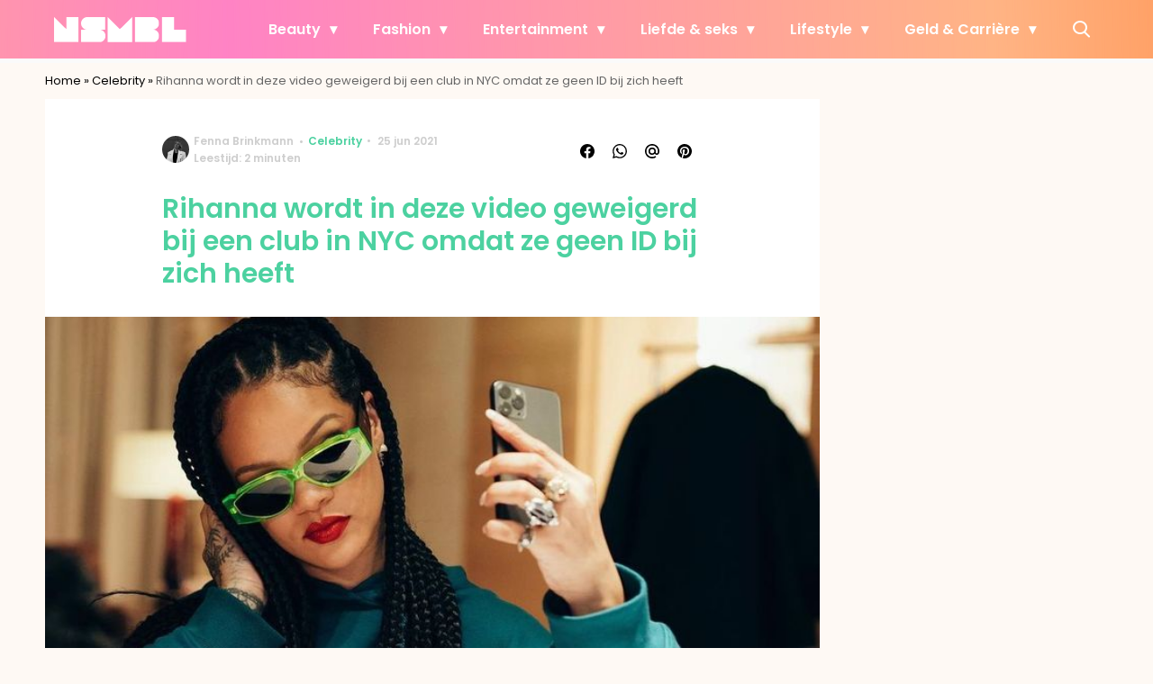

--- FILE ---
content_type: text/html; charset=UTF-8
request_url: https://www.nsmbl.nl/rihanna-geweigerd-club-id/?utm_source=inline_lees_ook
body_size: 30437
content:
<!doctype html>
<html lang="nl-NL" class="no-js">
    <head>
      <meta charset="utf-8">
      <meta http-equiv="X-UA-Compatible" content="IE=edge">
      <meta name="viewport" content="width=device-width, initial-scale=1">
        <script type="text/javascript">window.gdprAppliesGlobally=true;
(function(){function n(){if(!window.frames.__cmpLocator){if(document.body&&document.body.firstChild){var e=document.body;var t=document.createElement("iframe");t.style.display="none";t.name="__cmpLocator";t.title="cmpLocator";e.insertBefore(t,e.firstChild)}else{setTimeout(n,5)}}}function e(e,t,n){if(typeof n!=="function"){return}
if(!window.__cmpBuffer){window.__cmpBuffer=[]}if(e==="ping"){n({gdprAppliesGlobally:window.gdprAppliesGlobally,cmpLoaded:false},true)}else{window.__cmpBuffer.push({command:e,parameter:t,callback:n})}}e.stub=true;function t(r){if(!window.__cmp||window.__cmp.stub!==true){return}if(!r.data){return}var a=typeof r.data==="string";var e;try{e=a?JSON.parse(r.data):r.data}catch(t){return}if(e.__cmpCall){var o=e.__cmpCall;window.__cmp(o.command,o.parameter,function(e,t){var n={__cmpReturn:{returnValue:e,success:t,callId:o.callId}};r.source.postMessage(a?JSON.stringify(n):n,"*")})}}if(typeof window.__cmp!=="function"){window.__cmp=e;if(window.addEventListener){window.addEventListener("message",t,false)}else{window.attachEvent("onmessage",t)}}n()})();(function(e){var t=document.createElement("script");t.id="spcloader";t.type="text/javascript";t.async=true;t.src="https://sdk.privacy-center.org/"+e+"/loader.js?target="+document.location.hostname;t.charset="utf-8";var n=document.getElementsByTagName("script")[0];
n.parentNode.insertBefore(t,n)})("11ef8ac9-6270-4d5e-8b99-8d6a5bd60059");console.log('Didomi cookiewall');

window.didomiOnReady = window.didomiOnReady || [];
window.didomiOnReady.push(function (Didomi) {
    window.tc_vars = {
      // Add Didomi variables
      didomiGDPRApplies: window.didomiState.didomiGDPRApplies,
      didomiIABConsent: window.didomiState.didomiIABConsent,
      didomiVendorsConsent: window.didomiState.didomiVendorsConsent,
      didomiVendorsConsentUnknown: window.didomiState.didomiVendorsConsentUnknown,
      didomiVendorsConsentDenied: window.didomiState.didomiVendorsConsentDenied,
      didomiPurposesConsent: window.didomiState.didomiPurposesConsent,
      didomiPurposesConsentUnknown: window.didomiState.didomiPurposesConsentUnknown,
      didomiPurposesConsentDenied: window.didomiState.didomiPurposesConsentDenied,
      didomiExperimentId: window.didomiState.didomiExperimentId,
      didomiExperimentUserGroup: window.didomiState.didomiExperimentUserGroup,
    };
    if(tc_vars.didomiPurposesConsent != ''){
        console.log( 'cookiewall consent = true');
        consentLevel = 3;
        loadAllScripts();
      } else {
        console.log( 'cookiewall consent = false');
        consentLevel = 0;
        loadAllScripts();
      }
});

window.didomiEventListeners = window.didomiEventListeners || [];
  window.didomiEventListeners.push({
    event: 'notice.clickagree',
    listener: function () {
      console.log('clicked agree');
      consentLevel =3;
      loadAllScripts();
      return false;
    }
  });
  window.didomiEventListeners.push({
    event: 'preferences.clickagreetoall',
    listener: function () {
        console.log('clicked agree');
        consentLevel =3;
        loadAllScripts();
        return false;
    }
  });
  window.didomiEventListeners.push({
    event: 'preferences.clicksavechoices',
    listener: function () {
        console.log('clicked agree');
        consentLevel = 3;
        loadAllScripts();
        return false;
    }
  });

function loadAllScripts(){
  console.log('start loading all scripts 2.19');
  console.log(tc_vars.didomiPurposesConsentDenied);
  var deniedConsent = tc_vars.didomiPurposesConsentDenied;
  
  if(deniedConsent.indexOf('cookies') == -1) {
    //SETTING VARIABLES
    var wpk_tags = dataLayer[0].Tags;
    if (wpk_tags != undefined) {
      var wpk_tags_array = wpk_tags.split(',');
    } else {
      var wpk_tags_array = [];
    }

    var sales_keywords = dataLayer[0].sales_keywords;
    if(sales_keywords == undefined){
        sales_keywords= '';
    } else {
      sales_keywords = sales_keywords.replace(/_/g, '');
      sales_keywords = sales_keywords.replace(/&/g, '_');
      sales_keywords = sales_keywords.replace(/&amp;/g, '_');
    }

    if (typeof dataLayer[0].Site !== 'undefined') {
      var site_name = dataLayer[0].Site.toLowerCase();
    } else {
      var site_name = '';
    }

    site_name = site_name.split(".");

    //SETTING VARIABLES
    var script = document.createElement("script");
    script.src = "https://shared.mediahuis.be/cxense/cxense.nsmbl.min.js";
    script.type = "didomi/javascript";
    script.setAttribute('data-vendor','iab:412');

    console.log('ads: '+deniedConsent.indexOf('create_ads_profile'));
    console.log('content: '+deniedConsent.indexOf('select_personalized_content'));

    if(deniedConsent.indexOf('create_ads_profile') < 0  && deniedConsent.indexOf('select_personalized_content') < 0){
      document.head.appendChild(script);
      console.log('load cxense!!!');
    } else {
      console.log('NOT load cxense!!');
    }
    if (dataLayer[0].show_banners == 1) {
      console.log('trigger fillSlots from cookiewall');
      setTimeout(function(){ fillSlots(); }, 800);
    //   fillSlots();
    }
    if(deniedConsent.indexOf('social_media') < 0){
      var y = document.getElementsByClassName("social-media-no-consent-box");
      var i;
      for (i = 0; i < y.length; i++) {
        y[i].style.display = "none";
      }
      var x_fb_post = document.getElementsByClassName("fb-post-no-consent");
      while(x_fb_post.length > 0) {
        x_fb_post[0].className = "fb-post";
      }
      var x_fb_video = document.getElementsByClassName("fb-video-no-consent");
      var i;
      while(x_fb_video.length > 0) {
        x_fb_video[0].className = "fb-video";
      }
      var x_twitter = document.getElementsByClassName("twitter-tweet-no-consent");
      while(x_twitter.length > 0) {
        x_twitter[0].className = "twitter-tweet";
      }
      var xi = document.getElementsByClassName("instagram-media-no-consent");
      while(xi.length > 0) {
        xi[0].className = "instagram-media";
      }
      var script = document.createElement("script");
      script.src = "https://platform.twitter.com/widgets.js";
      document.head.appendChild(script);

      var script = document.createElement("script");
      script.src = "https://www.instagram.com/embed.js";
      document.head.appendChild(script);

      var script = document.createElement("script");
      script.innerHTML = "window.instgrm.Embeds.process();";
      document.head.appendChild(script);

      var script = document.createElement("script");
      script.src = "https://connect.facebook.net/nl_NL/sdk.js#xfbml=1&amp;version=v8.0";

      var facebookDiv = document.createElement('script');
          facebookDiv.innerHTML =`window.fbAsyncInit = function() {FB.init({ xfbml      : true, version    : 'v5.0' });}; `;
          document.head.appendChild(facebookDiv);

      var my_awesome_script = document.createElement('script');
          my_awesome_script.setAttribute('src','https://connect.facebook.net/en_US/sdk.js');
          my_awesome_script.async = 'true';
          my_awesome_script.defer = 'true';
          document.head.appendChild(my_awesome_script);
    }
  } else {
    if (dataLayer[0].show_banners == 1) {
      console.log('trigger fillSlots from cookiewall when cookies denied');
      // setTimeout(function(){ fillSlots(); }, 100);
      fillSlots();
    }
  }
}

if (navigator.userAgent.toLowerCase().indexOf('cxensebot') != -1) {
  loadAllScripts();
}
</script>

     <link rel="preconnect" href="https://fonts.gstatic.com" crossorigin>
  <link rel="manifest" href="/wp-json/app/manifest">
  <link rel="preload" href="https://www.nsmbl.nl/wp-content/themes/fw3-nsmbl/fonts/wpk.ttf?x6yh2d" as="font" crossorigin="anonymous">
  <link rel="license" href="https://www.mediahuis.nl/algemene-voorwaarden/gebruikersvoorwaarden-uitgaven/general-terms-of-use-for-mediahuis-publications/">
  <meta name="dcterms.rights" content="Mediahuis Nederland B.V." />
      <meta name="theme-color" content="#ff87bd">
        <script>
    document.documentElement.className=document.documentElement.className.replace(/\bno-js\b/,"js");var window_width=Math.max(document.documentElement.clientWidth,window.innerWidth||0),isApple=/ipad|iphone|ipod/i.test(navigator.userAgent.toLowerCase()),isIphone=/iphone/i.test(navigator.userAgent.toLowerCase()),isAndroid=/android/i.test(navigator.userAgent.toLowerCase()),isMsie=/msie|windows/i.test(navigator.userAgent.toLowerCase()),isEdge=/edge/i.test(navigator.userAgent.toLowerCase());if(isApple)document.documentElement.className+=" apple",isIphone&&(document.documentElement.className+=" iphone");else if(isAndroid)document.documentElement.className+=" android";else if(isEdge)document.documentElement.className+=" edge";else if(isMsie){document.documentElement.className+=" msie";var isTen=/msie\ 10.0/i.test(navigator.userAgent.toLowerCase());isTen&&(document.documentElement.className+=" msie10");var isChrome=/chrome/i.test(navigator.userAgent.toLowerCase());isChrome&&(document.documentElement.className+=" mschrome");var isOld=/msie\ 9.0/i.test(navigator.userAgent.toLowerCase());isOld&&(document.documentElement.className+=" msieold");var isTooOld=/msie 8.0|msie 7.0|msie 6.0/i.test(navigator.userAgent.toLowerCase());isTooOld&&(document.documentElement.className+=" noooooo")}
  </script>

  <meta name='robots' content='index, follow, max-image-preview:large, max-snippet:-1, max-video-preview:-1' />
	<style>img:is([sizes="auto" i], [sizes^="auto," i]) { contain-intrinsic-size: 3000px 1500px }</style>
	
	<!-- This site is optimized with the Yoast SEO Premium plugin v23.2 (Yoast SEO v25.1) - https://yoast.com/wordpress/plugins/seo/ -->
	<title>Rihanna wordt geweigerd bij club in NYC omdat ze geen ID bij zich had</title>
	<meta name="description" content="Rihanna werd afgelopen week tijdens een date night met A$AP Rocky geweigerd bij een club in NYC. Ze had geen ID bij zich." />
	<link rel="canonical" href="https://www.nsmbl.nl/rihanna-geweigerd-club-id/" />
	<meta property="og:locale" content="nl_NL" />
	<meta property="og:type" content="article" />
	<meta property="og:title" content="Rihanna wordt in deze video geweigerd bij een club in NYC omdat ze geen ID bij zich had" />
	<meta property="og:description" content="Er is beeldmateriaal 👀" />
	<meta property="og:url" content="https://www.nsmbl.nl/rihanna-geweigerd-club-id/" />
	<meta property="og:site_name" content="NSMBL" />
	<meta property="article:published_time" content="2021-06-25T12:15:28+00:00" />
	<meta property="article:modified_time" content="2021-06-25T12:17:44+00:00" />
	<meta property="og:image" content="https://img.nsmbl.nl/images/BQPn9N48LB87FMXcOiTg1DOSRXI=/0x0/filters:quality(80):format(jpeg):background_color(fff)/https%3A%2F%2Fwww.nsmbl.nl%2Fwp-content%2Fuploads%2F2021%2F06%2F96440136_920233875081992_5608262202694242357_n.jpg" />
	<meta property="og:image:width" content="1021" />
	<meta property="og:image:height" content="571" />
	<meta property="og:image:type" content="image/jpeg" />
	<meta name="author" content="Fenna Brinkmann" />
	<meta name="twitter:label1" content="Geschreven door" />
	<meta name="twitter:data1" content="Fenna Brinkmann" />
	<meta name="twitter:label2" content="Geschatte leestijd" />
	<meta name="twitter:data2" content="2 minuten" />
	<script type="application/ld+json" class="yoast-schema-graph">{"@context":"https://schema.org","@graph":[{"@type":"Article","@id":"https://www.nsmbl.nl/rihanna-geweigerd-club-id/#article","isPartOf":{"@id":"https://www.nsmbl.nl/rihanna-geweigerd-club-id/"},"author":{"name":"Fenna Brinkmann","@id":"https://www.nsmbl.nl/#/schema/person/5f2a67b4f62272bba1bde6098c941a14"},"headline":"Rihanna wordt in deze video geweigerd bij een club in NYC omdat ze geen ID bij zich heeft","datePublished":"2021-06-25T12:15:28+00:00","dateModified":"2021-06-25T12:17:44+00:00","mainEntityOfPage":{"@id":"https://www.nsmbl.nl/rihanna-geweigerd-club-id/"},"wordCount":352,"publisher":{"@id":"https://www.nsmbl.nl/#organization"},"image":{"@id":"https://www.nsmbl.nl/rihanna-geweigerd-club-id/#primaryimage"},"thumbnailUrl":"https://www.nsmbl.nl/wp-content/uploads/2021/06/96440136_920233875081992_5608262202694242357_n.jpg","articleSection":["Celebrity"],"inLanguage":"nl-NL"},{"@type":"WebPage","@id":"https://www.nsmbl.nl/rihanna-geweigerd-club-id/","url":"https://www.nsmbl.nl/rihanna-geweigerd-club-id/","name":"Rihanna wordt geweigerd bij club in NYC omdat ze geen ID bij zich had","isPartOf":{"@id":"https://www.nsmbl.nl/#website"},"primaryImageOfPage":{"@id":"https://www.nsmbl.nl/rihanna-geweigerd-club-id/#primaryimage"},"image":{"@id":"https://www.nsmbl.nl/rihanna-geweigerd-club-id/#primaryimage"},"thumbnailUrl":"https://www.nsmbl.nl/wp-content/uploads/2021/06/96440136_920233875081992_5608262202694242357_n.jpg","datePublished":"2021-06-25T12:15:28+00:00","dateModified":"2021-06-25T12:17:44+00:00","description":"Rihanna werd afgelopen week tijdens een date night met A$AP Rocky geweigerd bij een club in NYC. Ze had geen ID bij zich.","breadcrumb":{"@id":"https://www.nsmbl.nl/rihanna-geweigerd-club-id/#breadcrumb"},"inLanguage":"nl-NL","potentialAction":[{"@type":"ReadAction","target":["https://www.nsmbl.nl/rihanna-geweigerd-club-id/"]}]},{"@type":"ImageObject","inLanguage":"nl-NL","@id":"https://www.nsmbl.nl/rihanna-geweigerd-club-id/#primaryimage","url":"https://www.nsmbl.nl/wp-content/uploads/2021/06/96440136_920233875081992_5608262202694242357_n.jpg","contentUrl":"https://www.nsmbl.nl/wp-content/uploads/2021/06/96440136_920233875081992_5608262202694242357_n.jpg","width":1021,"height":571,"caption":"rihanna geweigerd club A$AP rocky"},{"@type":"BreadcrumbList","@id":"https://www.nsmbl.nl/rihanna-geweigerd-club-id/#breadcrumb","itemListElement":[{"@type":"ListItem","position":1,"name":"Home","item":"https://www.nsmbl.nl/"},{"@type":"ListItem","position":2,"name":"Celebrity","item":"https://www.nsmbl.nl/celebrities/"},{"@type":"ListItem","position":3,"name":"Rihanna wordt in deze video geweigerd bij een club in NYC omdat ze geen ID bij zich heeft"}]},{"@type":"WebSite","@id":"https://www.nsmbl.nl/#website","url":"https://www.nsmbl.nl/","name":"NSMBL","description":"piecing together the daily puzzle called life","publisher":{"@id":"https://www.nsmbl.nl/#organization"},"potentialAction":[{"@type":"SearchAction","target":{"@type":"EntryPoint","urlTemplate":"https://www.nsmbl.nl/?s={search_term_string}"},"query-input":{"@type":"PropertyValueSpecification","valueRequired":true,"valueName":"search_term_string"}}],"inLanguage":"nl-NL"},{"@type":"Organization","@id":"https://www.nsmbl.nl/#organization","name":"NSMBL","url":"https://www.nsmbl.nl/","logo":{"@type":"ImageObject","inLanguage":"nl-NL","@id":"https://www.nsmbl.nl/#/schema/logo/image/","url":"https://www.nsmbl.nl/wp-content/uploads/2018/05/cropped-nsmbl_favi.png","contentUrl":"https://www.nsmbl.nl/wp-content/uploads/2018/05/cropped-nsmbl_favi.png","width":512,"height":512,"caption":"NSMBL"},"image":{"@id":"https://www.nsmbl.nl/#/schema/logo/image/"}},{"@type":"Person","@id":"https://www.nsmbl.nl/#/schema/person/5f2a67b4f62272bba1bde6098c941a14","name":"Fenna Brinkmann","image":{"@type":"ImageObject","url":"https://img.nsmbl.nl/images/aBkTrNjqAfc1ZrdA8u4Qv9p2Mlg=/150x150/filters:quality(80):format(jpeg):background_color(fff)/https%3A%2F%2Fwww.nsmbl.nl%2Fwp-content%2Fuploads%2F2021%2F11%2FFenna.jpg","caption":"Fenna Brinkmann"},"sameAs":["www.instagram.com/fennabrinkmann","https://www.linkedin.com/in/fenna-brinkmann-45866975/"],"url":"https://www.nsmbl.nl/author/fenna-brinkmann/"}]}</script>
	<!-- / Yoast SEO Premium plugin. -->


<link rel='dns-prefetch' href='//cdn.kaching.eu.com' />
<link rel='dns-prefetch' href='//www.dwin2.com' />
<link rel='dns-prefetch' href='//ajax.googleapis.com' />
<link rel='dns-prefetch' href='//fonts.googleapis.com' />
        <script>
          dataLayer = [{
          'show_banners': 1,
          'Author':'FennaBrinkmann',
          'Pubdate':'2021/06/25',
          'Categories': 'Celebrity',
          'Tags':'',
          'Site':'NSMBL',
          'Type':'post',
          'Socialshares':0,
          'Words':331,
          'PostID':523940,
          'sales_keywords': 'Fun & Showbusiness',
          'cs_fpid': '0'

          }];
        </script>

        <meta name="cXenseParse:mhu-article_author" content="FennaBrinkmann" />
        <meta name="cXenseParse:mhu-article_ispaidcontent" content="false" />
                        <meta name="cXenseParse:Taxonomy" content="Celebrity" />


    <style id='classic-theme-styles-inline-css' type='text/css'>
/*! This file is auto-generated */
.wp-block-button__link{color:#fff;background-color:#32373c;border-radius:9999px;box-shadow:none;text-decoration:none;padding:calc(.667em + 2px) calc(1.333em + 2px);font-size:1.125em}.wp-block-file__button{background:#32373c;color:#fff;text-decoration:none}
</style>
<link rel='stylesheet' id='wpcomvip-governance-css' href='https://www.nsmbl.nl/wp-content/plugins/vip-governance/css/vip-governance.css?ver=1.0.6' type='text/css' media='all' />
<style id='global-styles-inline-css' type='text/css'>
:root{--wp--preset--aspect-ratio--square: 1;--wp--preset--aspect-ratio--4-3: 4/3;--wp--preset--aspect-ratio--3-4: 3/4;--wp--preset--aspect-ratio--3-2: 3/2;--wp--preset--aspect-ratio--2-3: 2/3;--wp--preset--aspect-ratio--16-9: 16/9;--wp--preset--aspect-ratio--9-16: 9/16;--wp--preset--color--black: #000000;--wp--preset--color--cyan-bluish-gray: #abb8c3;--wp--preset--color--white: #ffffff;--wp--preset--color--pale-pink: #f78da7;--wp--preset--color--vivid-red: #cf2e2e;--wp--preset--color--luminous-vivid-orange: #ff6900;--wp--preset--color--luminous-vivid-amber: #fcb900;--wp--preset--color--light-green-cyan: #7bdcb5;--wp--preset--color--vivid-green-cyan: #00d084;--wp--preset--color--pale-cyan-blue: #8ed1fc;--wp--preset--color--vivid-cyan-blue: #0693e3;--wp--preset--color--vivid-purple: #9b51e0;--wp--preset--gradient--vivid-cyan-blue-to-vivid-purple: linear-gradient(135deg,rgba(6,147,227,1) 0%,rgb(155,81,224) 100%);--wp--preset--gradient--light-green-cyan-to-vivid-green-cyan: linear-gradient(135deg,rgb(122,220,180) 0%,rgb(0,208,130) 100%);--wp--preset--gradient--luminous-vivid-amber-to-luminous-vivid-orange: linear-gradient(135deg,rgba(252,185,0,1) 0%,rgba(255,105,0,1) 100%);--wp--preset--gradient--luminous-vivid-orange-to-vivid-red: linear-gradient(135deg,rgba(255,105,0,1) 0%,rgb(207,46,46) 100%);--wp--preset--gradient--very-light-gray-to-cyan-bluish-gray: linear-gradient(135deg,rgb(238,238,238) 0%,rgb(169,184,195) 100%);--wp--preset--gradient--cool-to-warm-spectrum: linear-gradient(135deg,rgb(74,234,220) 0%,rgb(151,120,209) 20%,rgb(207,42,186) 40%,rgb(238,44,130) 60%,rgb(251,105,98) 80%,rgb(254,248,76) 100%);--wp--preset--gradient--blush-light-purple: linear-gradient(135deg,rgb(255,206,236) 0%,rgb(152,150,240) 100%);--wp--preset--gradient--blush-bordeaux: linear-gradient(135deg,rgb(254,205,165) 0%,rgb(254,45,45) 50%,rgb(107,0,62) 100%);--wp--preset--gradient--luminous-dusk: linear-gradient(135deg,rgb(255,203,112) 0%,rgb(199,81,192) 50%,rgb(65,88,208) 100%);--wp--preset--gradient--pale-ocean: linear-gradient(135deg,rgb(255,245,203) 0%,rgb(182,227,212) 50%,rgb(51,167,181) 100%);--wp--preset--gradient--electric-grass: linear-gradient(135deg,rgb(202,248,128) 0%,rgb(113,206,126) 100%);--wp--preset--gradient--midnight: linear-gradient(135deg,rgb(2,3,129) 0%,rgb(40,116,252) 100%);--wp--preset--font-size--small: 13px;--wp--preset--font-size--medium: 20px;--wp--preset--font-size--large: 36px;--wp--preset--font-size--x-large: 42px;--wp--preset--spacing--20: 0.44rem;--wp--preset--spacing--30: 0.67rem;--wp--preset--spacing--40: 1rem;--wp--preset--spacing--50: 1.5rem;--wp--preset--spacing--60: 2.25rem;--wp--preset--spacing--70: 3.38rem;--wp--preset--spacing--80: 5.06rem;--wp--preset--shadow--natural: 6px 6px 9px rgba(0, 0, 0, 0.2);--wp--preset--shadow--deep: 12px 12px 50px rgba(0, 0, 0, 0.4);--wp--preset--shadow--sharp: 6px 6px 0px rgba(0, 0, 0, 0.2);--wp--preset--shadow--outlined: 6px 6px 0px -3px rgba(255, 255, 255, 1), 6px 6px rgba(0, 0, 0, 1);--wp--preset--shadow--crisp: 6px 6px 0px rgba(0, 0, 0, 1);}:where(.is-layout-flex){gap: 0.5em;}:where(.is-layout-grid){gap: 0.5em;}body .is-layout-flex{display: flex;}.is-layout-flex{flex-wrap: wrap;align-items: center;}.is-layout-flex > :is(*, div){margin: 0;}body .is-layout-grid{display: grid;}.is-layout-grid > :is(*, div){margin: 0;}:where(.wp-block-columns.is-layout-flex){gap: 2em;}:where(.wp-block-columns.is-layout-grid){gap: 2em;}:where(.wp-block-post-template.is-layout-flex){gap: 1.25em;}:where(.wp-block-post-template.is-layout-grid){gap: 1.25em;}.has-black-color{color: var(--wp--preset--color--black) !important;}.has-cyan-bluish-gray-color{color: var(--wp--preset--color--cyan-bluish-gray) !important;}.has-white-color{color: var(--wp--preset--color--white) !important;}.has-pale-pink-color{color: var(--wp--preset--color--pale-pink) !important;}.has-vivid-red-color{color: var(--wp--preset--color--vivid-red) !important;}.has-luminous-vivid-orange-color{color: var(--wp--preset--color--luminous-vivid-orange) !important;}.has-luminous-vivid-amber-color{color: var(--wp--preset--color--luminous-vivid-amber) !important;}.has-light-green-cyan-color{color: var(--wp--preset--color--light-green-cyan) !important;}.has-vivid-green-cyan-color{color: var(--wp--preset--color--vivid-green-cyan) !important;}.has-pale-cyan-blue-color{color: var(--wp--preset--color--pale-cyan-blue) !important;}.has-vivid-cyan-blue-color{color: var(--wp--preset--color--vivid-cyan-blue) !important;}.has-vivid-purple-color{color: var(--wp--preset--color--vivid-purple) !important;}.has-black-background-color{background-color: var(--wp--preset--color--black) !important;}.has-cyan-bluish-gray-background-color{background-color: var(--wp--preset--color--cyan-bluish-gray) !important;}.has-white-background-color{background-color: var(--wp--preset--color--white) !important;}.has-pale-pink-background-color{background-color: var(--wp--preset--color--pale-pink) !important;}.has-vivid-red-background-color{background-color: var(--wp--preset--color--vivid-red) !important;}.has-luminous-vivid-orange-background-color{background-color: var(--wp--preset--color--luminous-vivid-orange) !important;}.has-luminous-vivid-amber-background-color{background-color: var(--wp--preset--color--luminous-vivid-amber) !important;}.has-light-green-cyan-background-color{background-color: var(--wp--preset--color--light-green-cyan) !important;}.has-vivid-green-cyan-background-color{background-color: var(--wp--preset--color--vivid-green-cyan) !important;}.has-pale-cyan-blue-background-color{background-color: var(--wp--preset--color--pale-cyan-blue) !important;}.has-vivid-cyan-blue-background-color{background-color: var(--wp--preset--color--vivid-cyan-blue) !important;}.has-vivid-purple-background-color{background-color: var(--wp--preset--color--vivid-purple) !important;}.has-black-border-color{border-color: var(--wp--preset--color--black) !important;}.has-cyan-bluish-gray-border-color{border-color: var(--wp--preset--color--cyan-bluish-gray) !important;}.has-white-border-color{border-color: var(--wp--preset--color--white) !important;}.has-pale-pink-border-color{border-color: var(--wp--preset--color--pale-pink) !important;}.has-vivid-red-border-color{border-color: var(--wp--preset--color--vivid-red) !important;}.has-luminous-vivid-orange-border-color{border-color: var(--wp--preset--color--luminous-vivid-orange) !important;}.has-luminous-vivid-amber-border-color{border-color: var(--wp--preset--color--luminous-vivid-amber) !important;}.has-light-green-cyan-border-color{border-color: var(--wp--preset--color--light-green-cyan) !important;}.has-vivid-green-cyan-border-color{border-color: var(--wp--preset--color--vivid-green-cyan) !important;}.has-pale-cyan-blue-border-color{border-color: var(--wp--preset--color--pale-cyan-blue) !important;}.has-vivid-cyan-blue-border-color{border-color: var(--wp--preset--color--vivid-cyan-blue) !important;}.has-vivid-purple-border-color{border-color: var(--wp--preset--color--vivid-purple) !important;}.has-vivid-cyan-blue-to-vivid-purple-gradient-background{background: var(--wp--preset--gradient--vivid-cyan-blue-to-vivid-purple) !important;}.has-light-green-cyan-to-vivid-green-cyan-gradient-background{background: var(--wp--preset--gradient--light-green-cyan-to-vivid-green-cyan) !important;}.has-luminous-vivid-amber-to-luminous-vivid-orange-gradient-background{background: var(--wp--preset--gradient--luminous-vivid-amber-to-luminous-vivid-orange) !important;}.has-luminous-vivid-orange-to-vivid-red-gradient-background{background: var(--wp--preset--gradient--luminous-vivid-orange-to-vivid-red) !important;}.has-very-light-gray-to-cyan-bluish-gray-gradient-background{background: var(--wp--preset--gradient--very-light-gray-to-cyan-bluish-gray) !important;}.has-cool-to-warm-spectrum-gradient-background{background: var(--wp--preset--gradient--cool-to-warm-spectrum) !important;}.has-blush-light-purple-gradient-background{background: var(--wp--preset--gradient--blush-light-purple) !important;}.has-blush-bordeaux-gradient-background{background: var(--wp--preset--gradient--blush-bordeaux) !important;}.has-luminous-dusk-gradient-background{background: var(--wp--preset--gradient--luminous-dusk) !important;}.has-pale-ocean-gradient-background{background: var(--wp--preset--gradient--pale-ocean) !important;}.has-electric-grass-gradient-background{background: var(--wp--preset--gradient--electric-grass) !important;}.has-midnight-gradient-background{background: var(--wp--preset--gradient--midnight) !important;}.has-small-font-size{font-size: var(--wp--preset--font-size--small) !important;}.has-medium-font-size{font-size: var(--wp--preset--font-size--medium) !important;}.has-large-font-size{font-size: var(--wp--preset--font-size--large) !important;}.has-x-large-font-size{font-size: var(--wp--preset--font-size--x-large) !important;}
:where(.wp-block-post-template.is-layout-flex){gap: 1.25em;}:where(.wp-block-post-template.is-layout-grid){gap: 1.25em;}
:where(.wp-block-columns.is-layout-flex){gap: 2em;}:where(.wp-block-columns.is-layout-grid){gap: 2em;}
:root :where(.wp-block-pullquote){font-size: 1.5em;line-height: 1.6;}
</style>
<link rel='stylesheet' id='contact-form-7-css' href='https://www.nsmbl.nl/wp-content/plugins/contact-form-7/includes/css/styles.css?ver=6.0.6' type='text/css' media='all' />
<link rel='stylesheet' id='plugin-styles-css' href='https://www.nsmbl.nl/wp-content/plugins/mediahuis-advertisement/css/main.css?ver=1.0.5.3' type='text/css' media='all' />
<link rel='stylesheet' id='plugin-styles-speechbubble-css' href='https://www.nsmbl.nl/wp-content/plugins/mediahuis-speechbubble//css/speechbubble.css?ver=0.1.2' type='text/css' media='all' />
<link rel='stylesheet' id='gac-frontend-styles-css' href='https://www.nsmbl.nl/wp-content/plugins/mediahuis-ga-toparticles/assets/css/frontend.css?ver=1.0.2' type='text/css' media='all' />
<link rel='stylesheet' id='fw3-styles-css' href='https://www.nsmbl.nl/wp-content/themes/fw3-nsmbl/css/nsmbl.css?ver=3.5.24' type='text/css' media='all' />
<link rel='stylesheet' id='google-fonts-css' href='https://fonts.googleapis.com/css?family=Poppins:400,400i,500,600,600i&#038;display=swap' type='text/css' media='all' />
<script type="text/javascript" src="https://cdn.kaching.eu.com/latest/nsmbl/kaching.js" id="kaching-script-js"></script>
<script type="text/javascript" src="https://cdn.kaching.eu.com/latest/nsmbl/dmp.js" id="kachingdmp-script-js"></script>
<link rel="alternate" title="oEmbed (JSON)" type="application/json+oembed" href="https://www.nsmbl.nl/wp-json/oembed/1.0/embed?url=https%3A%2F%2Fwww.nsmbl.nl%2Frihanna-geweigerd-club-id%2F" />
<link rel="alternate" title="oEmbed (XML)" type="text/xml+oembed" href="https://www.nsmbl.nl/wp-json/oembed/1.0/embed?url=https%3A%2F%2Fwww.nsmbl.nl%2Frihanna-geweigerd-club-id%2F&#038;format=xml" />
    <style></style>
      <script src="https://cdn.onesignal.com/sdks/web/v16/OneSignalSDK.page.js" defer></script>
  <script>
          window.OneSignalDeferred = window.OneSignalDeferred || [];
          OneSignalDeferred.push(async function(OneSignal) {
            await OneSignal.init({
              appId: "5b7912b8-2a2d-4b25-9d12-3d96fbd495fd",
              serviceWorkerOverrideForTypical: true,
              path: "https://www.nsmbl.nl/wp-content/plugins/onesignal-free-web-push-notifications/sdk_files/",
              serviceWorkerParam: { scope: "/wp-content/plugins/onesignal-free-web-push-notifications/sdk_files/push/onesignal/" },
              serviceWorkerPath: "OneSignalSDKWorker.js",
            });
          });

          // Unregister the legacy OneSignal service worker to prevent scope conflicts
          navigator.serviceWorker.getRegistrations().then((registrations) => {
            // Iterate through all registered service workers
            registrations.forEach((registration) => {
              // Check the script URL to identify the specific service worker
              if (registration.active && registration.active.scriptURL.includes('OneSignalSDKWorker.js.php')) {
                // Unregister the service worker
                registration.unregister().then((success) => {
                  if (success) {
                    console.log('OneSignalSW: Successfully unregistered:', registration.active.scriptURL);
                  } else {
                    console.log('OneSignalSW: Failed to unregister:', registration.active.scriptURL);
                  }
                });
              }
            });
          }).catch((error) => {
            console.error('Error fetching service worker registrations:', error);
          });
        </script>
<link rel="icon" href="https://www.nsmbl.nl/wp-content/uploads/2018/10/cropped-nsmbl-1-32x32.png" sizes="32x32" />
<link rel="icon" href="https://www.nsmbl.nl/wp-content/uploads/2018/10/cropped-nsmbl-1-192x192.png" sizes="192x192" />
<link rel="apple-touch-icon" href="https://www.nsmbl.nl/wp-content/uploads/2018/10/cropped-nsmbl-1-180x180.png" />
<meta name="msapplication-TileImage" content="https://www.nsmbl.nl/wp-content/uploads/2018/10/cropped-nsmbl-1-270x270.png" />
		<style type="text/css" id="wp-custom-css">
			body {
    --fw3-header-background: url(https://www.nsmbl.nl/wp-content/uploads/2024/07/nsmbl_menu_pattern.png) #000;
}
		</style>
		        



    

        <script>
            const kaching = new KaChing();
            var site_name = 'Nsmbl';

                        var is_fixed = '';
            // console.log('is fixed: ', is_fixed);
            
            console.log('ignore fill slots');
            document.addEventListener("DOMContentLoaded", function(event) {
                console.log('DOM loaded...');
                // console.log(document.querySelector('.article__content').offsetHeight);
                if (dataLayer[0].show_banners == 1) { 
                    // fillSlots();
                    // setTimeout(function(){ fillSlots(); }, 800);
                }
            });
            

            function fillSlots() {
                console.log('Fill slots called..');
                $premium_article = false;
                $premium_ad_settings = "no_ads";
                                    $premium_article = '';
                
                
                var sales_keywords = dataLayer[0].sales_keywords;
                if (sales_keywords != undefined) {
                    sales_keywords = sales_keywords.replace(/_/g, '');
                    sales_keywords = sales_keywords.replace(/&/g, '_');
                    sales_keywords = sales_keywords.replace(/&amp;/g, '_');
                    var sales_keywords_array = sales_keywords.split(',');
                } else {
                    var sales_keywords_array = [];
                }

                var tags = dataLayer[0].Tags;
                if (tags != undefined) {
                    tags = tags.replace(/_/g, '');
                    tags = tags.replace(/&/g, '_');
                    tags = tags.replace(/&amp;/g, '_');
                    var tags_array = tags.split(',');
                } else {
                    var tags_array = [];
                }

                // t1 - Top banner
                if (document.getElementById('ad_leaderboard-t1')) {
                    //if (window_width > 768) {
                    kaching.defineSlot(
                        'leaderboard',
                        't1', {
                        isLazy: true,
                        }
                    );
                    //}
                }
            
                // // Elastic native
                if (document.getElementById('ad_elasticnative-1')) {
                    kaching.defineSlot(
                        'elasticnative',
                        '1', {
                        isLazy: true,
                        }
                    );
                }

                // Inpage banners 
                var inpageBanners = document.querySelectorAll(".ad--inpageleaderboard");
                var i_page;
                var inpageSpot= [];
                
                for (i_page = 0; i_page < inpageBanners.length; i_page++) {
                    inpageSpot[i_page] = 'wpk_inline_' + i_page;
                    realcount_page = i_page + 2;
                    kaching.defineSlot(
                        'leaderboard',
                        'b'+realcount_page, {
                        isLazy: true,
                        }
                    );
                }

                // Inline banners
                var inlineBanners = document.querySelectorAll(".ad-inline_banner");
                var i;
                var inlineSpot= [];
                
                for (i = 0; i < inlineBanners.length; i++) {
                    inlineSpot[i] = 'ad_leaderboardrectangle-' + i;
                    realcount = i + 1;
                    
                    // // AD ADS WITH KACHING
                    kaching.defineSlot(
                        'leaderboardrectangle',
                        'b'+realcount, {
                        isLazy: true,
                        }
                    );
                }


                // Sidebar banners
                if(!$premium_ad_settings || !$premium_article) { 
                    var aside_h;
                    if (document.querySelector('.aside-wrap')) {
                        // aside_h = document.querySelector('.aside-wrap').offsetHeight + (inlineBanners.length * 90); 
                        // aside_h = document.querySelector('.aside-wrap').offsetHeight;
                        aside_h = document.querySelector('.article__content').offsetHeight - 0;
                        // console.log('aside: ',aside_h);
                        console.log('aside-wrap: ', document.querySelector('.article__content').offsetHeight);
                    }
                    // echo "aside_h = document.querySelector('.aside-wrap').offsetHeight;";
                    var sidebar_density = '1000';
                    // console.log('sidebar density: ', sidebar_density);
                    if (sidebar_density < 1) {
                        sidebar_density = 1000;
                    }
                    var banner_count = Math.floor(aside_h / sidebar_density);  //was 1000 and before that 1200
                    var banner_container_height = Math.floor(100 / banner_count);
                    // console.log('b_count: ', banner_count);
                    var selection = document.querySelector('body .site-main') !== null;
                    if (selection) {
                        document.querySelector('body .site-main').style.overflow = 'unset';
                    }

                    var selection = document.querySelector('body .wrap') !== null;
                    if (selection) {
                        document.querySelector('body .wrap').style.overflow = 'unset';
                    }
                    var wpk_aside = document.querySelector('.aside .aside-wrap') !== null;
                    if (wpk_aside) {
                        document.querySelector('aside .aside-wrap').style.position = 'static';
                    }
                    
                    for (x = 1; x <= banner_count; x++) {
                        document.querySelector('.aside-wrap').insertAdjacentHTML('beforeend', '<div class="sticky-banner-container "  style="position:relative;" id="sticky-banner-container' + x + '"><div class="ad ad--rectangleskyscraper sticky-banner" id="ad_rectangleskyscraper-b'+x+'" style="text-align:center;width:300px;position:sticky;top: 75px; margin-top: 0px;"></div></div>');
                        document.querySelector('#sticky-banner-container' + x).style.height = banner_container_height + '%';
                        document.querySelector('#aside-single').style.height = aside_h + 'px';
                        document.querySelector('.aside-wrap').style.height = '100%';

                        // TODO: add option to fix sidebar to complete right of the browser window (relative on main is the issue for absolute )
                        // document.querySelector('.aside-wrap').style.position = 'fixed';
                        // document.querySelector('.aside-wrap').style.right = '10px';

                        kaching.defineSlot(
                            'rectangleskyscraper',
                            'b' + x, {
                            isLazy: true,
                            }
                        );
                    }
                }




                // Footer banner
                if (document.getElementById('ad_leaderboard-b1') ) {
                    kaching.defineSlot(
                        'leaderboard',
                        'b1', {
                            isLazy: true,
                        }
                    );
                }

                // // Related content banner
                // if (document.getElementById('ad_leaderboard-b99') ) {
                //     kaching.defineSlot(
                //         'leaderboard',
                //         'b2', {
                //             isLazy: true,
                //         }
                //     );
                // }


                                    var page_type = 'detail';
                
                var showGamblingAdsKaching = document.cookie.match('(^|;)\\s*showGamblingAds\\s*=\\s*([^;]+)')?.pop() || true;
                
                // Exception for Metro
                if (dataLayer[0].Author == 'Mediaplanet') { 
                    console.log('author:', dataLayer[0].Author);
                    adunit_name = '/mediaplanet'
                } else {
                    adunit_name = '/page'
                }

                if(window_width < 500){
                        var platform = 'MOB';
                    }else{
                        var platform = 'WWW';
                    }

                console.log('init ka-ching ...');
                kaching.init({
                    adunit: site_name+adunit_name,
                    page: {
                        paid: false,
                        taglist: tags_array,
                    },
                    // environment: test,
                    platform: platform,
                    personalAds: true,
                    //Prebid:true,
                                        targeting: {
                        article_taglist: tags_array,
                        sales_keywords: sales_keywords_array,
                        page_type: page_type,
                        article_id: '523940',
                        gambling: showGamblingAdsKaching ? 'true' : 'false'                    },
                    })
                    .then(() => {
                        console.log('after ka-ching init');
                    });
                }

                document.addEventListener('KaChing.render.init', event => {
                    console.log('ka-ching init post action...');
                    // event contains the event channel & data
                    // ie. channel outputs "KaChing.render.init"
                    // ie. data outputs "{ format: 'video', url: 'http://the-vast-tag-url' }"

                    // DO STUFF AFTER KACHING RENDERED...
                    postAdActions();
                });


                function postAdActions() {
                    var inlineBanners = document.querySelectorAll(".ad-inline_banner");
                    
                    inlineBanners.forEach(element => {
                        if(element.getAttribute('data-google-query-id')){
                            // console.log(element);
                            placeholderDiv = 'placeholder_'+element.id;
                            console.log('el child: ', element.childNodes[0].childElementCount);
                            if (element.childNodes[0].childElementCount > 0 && !placeholderDiv) {
                                document.getElementById(placeholderDiv).style.display = 'none';
                            }
                        } else {
                            // Element is filled by GAM
                            // console.log('Wait whats here?', element.getAttribute('data-google-query-id'));
                            // console.log(element.lastChild.childElementCount);
                            // Remove placeholder
                        }

                       
                    });

                    var topBanners = document.querySelectorAll(".ad-top_banner");
                    topBanners.forEach(element => {
                        if(element.getAttribute('data-google-query-id')){
                            placeholderDiv = 'placeholder_'+element.id;
                            if (element.childNodes[0].childElementCount > 0 && !placeholderDiv) {
                                document.getElementById(placeholderDiv).style.display = 'none';
                            }
                        }
                    });

                    var footerBanners = document.querySelectorAll(".ad-footer_banner");
                    footerBanners.forEach(element => {
                        if(element.getAttribute('data-google-query-id')){
                            placeholderDiv = 'placeholder_'+element.id;
                            if (element.childNodes[0].childElementCount > 0 && !placeholderDiv) {
                                document.getElementById(placeholderDiv).style.display = 'none';
                            }
                        }
                    });

                }
        </script>
         <script async id="ebx" src="//applets.ebxcdn.com/ebx.js"></script>
    </head>
    <body class="wp-singular post-template-default single single-post postid-523940 single-format-standard wp-custom-logo wp-theme-fw3-nsmbl light-theme no-dark-mode" data-type="single">
    <script>
        const currentTheme = document.cookie.match('(^|;)\\s*fw3-theme\\s*=\\s*([^;]+)')?.pop() || '';
        const noDarkMode = document.body.classList.contains("no-dark-mode");
        const darkModeMobileOnly = document.body.classList.contains("dark-mode-mobile-only");
        let isMobile = window.matchMedia("(any-pointer:coarse) and (max-width: 766px)").matches;
        if (!noDarkMode && ((darkModeMobileOnly && isMobile) || !darkModeMobileOnly)) {
          if (currentTheme == "dark") {
            if (document.body.classList.contains("light-theme")) document.body.classList.remove("light-theme");
            if (!document.body.classList.contains("dark-theme")) document.body.classList.add("dark-theme");
          } else if (currentTheme == "light") {
            if (document.body.classList.contains("dark-theme")) document.body.classList.remove("dark-theme");
            if (!document.body.classList.contains("light-theme")) document.body.classList.add("light-theme");
          }
        }
      </script>
    <!-- Google Tag Manager -->
<noscript><iframe src="//www.googletagmanager.com/ns.html?id=GTM-PN3TZH"
height="0" width="0" style="display:none;visibility:hidden"></iframe></noscript>
<script>(function(w,d,s,l,i){w[l]=w[l]||[];w[l].push({'gtm.start':
new Date().getTime(),event:'gtm.js'});var f=d.getElementsByTagName(s)[0],
j=d.createElement(s),dl=l!='dataLayer'?'&l='+l:'';j.async=true;j.src=
'//www.googletagmanager.com/gtm.js?id='+i+dl;f.parentNode.insertBefore(j,f);
})(window,document,'script','dataLayer','GTM-PN3TZH');</script>
<!-- End Google Tag Manager -->
    <div class="header-container">
      <div class="header-holder">
        <header id="masthead" class="header" role="banner">
          <div class="logo logo__header"><a href="https://www.nsmbl.nl" data-component-name="header-logo" data-link-type="image"><img src="https://www.nsmbl.nl/wp-content/uploads/2019/02/nsmbl-logo-02.svg" alt="NSMBL" class="logo"></a></div>
                    <div class="search-btn"
          data-component-name="search" data-link-type="button" data-action="open"><i class="icon-search"></i></div>
          <div class="mobile-menu-btn open"><i class="icon-menu"
          data-component-name="nav" data-link-type="button" data-action="open"></i></div>
        </header>
        <div class="overlay"></div>
<nav class="nav " role="navigation" aria-label="NSMBL Hoofdmenu">
    <div class="nav__header">
        <a href="https://www.nsmbl.nl" data-component-name="header-logo" data-link-type="image"><img src="https://www.nsmbl.nl/wp-content/uploads/2019/02/nsmbl-logo-02.svg" alt="NSMBL" class="logo"></a>        <div class="mobile-menu-btn close"><i class="icon-close"></i></div>
    </div>
    <ul id="menu-main-navigation" class="menu"><li id="menu-item-531779" class="menu-item menu-item-type-taxonomy menu-item-object-category menu-item-has-children menu-item-531779"><a href="https://www.nsmbl.nl/beauty/" data-component-name="nav" data-position="header" data-link-type="navitem" data-link-uri="https://www.nsmbl.nl/beauty/">Beauty</a><button class="sub-menu-toggle" role="button"></button>
<ul class="sub-menu">
	<li id="menu-item-549030" class="menu-item menu-item-type-taxonomy menu-item-object-category menu-item-549030"><a href="https://www.nsmbl.nl/beauty/haar/" data-component-name="nav" data-position="header" data-link-type="navitem" data-link-uri="https://www.nsmbl.nl/beauty/haar/">Haar</a></li>
	<li id="menu-item-549031" class="menu-item menu-item-type-taxonomy menu-item-object-category menu-item-549031"><a href="https://www.nsmbl.nl/beauty/huidverzorging/" data-component-name="nav" data-position="header" data-link-type="navitem" data-link-uri="https://www.nsmbl.nl/beauty/huidverzorging/">Huidverzorging</a></li>
	<li id="menu-item-549032" class="menu-item menu-item-type-taxonomy menu-item-object-category menu-item-549032"><a href="https://www.nsmbl.nl/beauty/make-up/" data-component-name="nav" data-position="header" data-link-type="navitem" data-link-uri="https://www.nsmbl.nl/beauty/make-up/">Make-up</a></li>
	<li id="menu-item-549033" class="menu-item menu-item-type-taxonomy menu-item-object-category menu-item-549033"><a href="https://www.nsmbl.nl/beauty/nagels/" data-component-name="nav" data-position="header" data-link-type="navitem" data-link-uri="https://www.nsmbl.nl/beauty/nagels/">Nagels</a></li>
	<li id="menu-item-591231" class="menu-item menu-item-type-taxonomy menu-item-object-category menu-item-591231"><a href="https://www.nsmbl.nl/beauty/parfum/" data-component-name="nav" data-position="header" data-link-type="navitem" data-link-uri="https://www.nsmbl.nl/beauty/parfum/">Parfum</a></li>
	<li id="menu-item-549034" class="menu-item menu-item-type-taxonomy menu-item-object-category menu-item-549034"><a href="https://www.nsmbl.nl/beauty/tattoos/" data-component-name="nav" data-position="header" data-link-type="navitem" data-link-uri="https://www.nsmbl.nl/beauty/tattoos/">Tattoos</a></li>
</ul>
</li>
<li id="menu-item-531776" class="menu-item menu-item-type-taxonomy menu-item-object-category menu-item-has-children menu-item-531776"><a href="https://www.nsmbl.nl/fashion/" data-component-name="nav" data-position="header" data-link-type="navitem" data-link-uri="https://www.nsmbl.nl/fashion/">Fashion</a><button class="sub-menu-toggle" role="button"></button>
<ul class="sub-menu">
	<li id="menu-item-549050" class="menu-item menu-item-type-taxonomy menu-item-object-category menu-item-549050"><a href="https://www.nsmbl.nl/fashion/fashion-week/" data-component-name="nav" data-position="header" data-link-type="navitem" data-link-uri="https://www.nsmbl.nl/fashion/fashion-week/">Fashion Week</a></li>
	<li id="menu-item-582454" class="menu-item menu-item-type-taxonomy menu-item-object-category menu-item-582454"><a href="https://www.nsmbl.nl/fashion/kleding-accessoires/" data-component-name="nav" data-position="header" data-link-type="navitem" data-link-uri="https://www.nsmbl.nl/fashion/kleding-accessoires/">Kleding &amp; Accessoires</a></li>
	<li id="menu-item-549051" class="menu-item menu-item-type-taxonomy menu-item-object-category menu-item-549051"><a href="https://www.nsmbl.nl/fashion/modenieuws/" data-component-name="nav" data-position="header" data-link-type="navitem" data-link-uri="https://www.nsmbl.nl/fashion/modenieuws/">Modenieuws</a></li>
	<li id="menu-item-549052" class="menu-item menu-item-type-taxonomy menu-item-object-category menu-item-549052"><a href="https://www.nsmbl.nl/fashion/modetrends/" data-component-name="nav" data-position="header" data-link-type="navitem" data-link-uri="https://www.nsmbl.nl/fashion/modetrends/">Modetrends</a></li>
	<li id="menu-item-549053" class="menu-item menu-item-type-taxonomy menu-item-object-category menu-item-549053"><a href="https://www.nsmbl.nl/fashion/shopping/" data-component-name="nav" data-position="header" data-link-type="navitem" data-link-uri="https://www.nsmbl.nl/fashion/shopping/">Shoppen</a></li>
</ul>
</li>
<li id="menu-item-548840" class="menu-item menu-item-type-taxonomy menu-item-object-category menu-item-has-children menu-item-548840"><a href="https://www.nsmbl.nl/entertainment/" data-component-name="nav" data-position="header" data-link-type="navitem" data-link-uri="https://www.nsmbl.nl/entertainment/">Entertainment</a><button class="sub-menu-toggle" role="button"></button>
<ul class="sub-menu">
	<li id="menu-item-582455" class="menu-item menu-item-type-taxonomy menu-item-object-category menu-item-582455"><a href="https://www.nsmbl.nl/entertainment/boeken/" data-component-name="nav" data-position="header" data-link-type="navitem" data-link-uri="https://www.nsmbl.nl/entertainment/boeken/">Boeken</a></li>
	<li id="menu-item-582457" class="menu-item menu-item-type-taxonomy menu-item-object-category menu-item-582457"><a href="https://www.nsmbl.nl/entertainment/evenementen/" data-component-name="nav" data-position="header" data-link-type="navitem" data-link-uri="https://www.nsmbl.nl/entertainment/evenementen/">Evenementen</a></li>
	<li id="menu-item-549040" class="menu-item menu-item-type-taxonomy menu-item-object-category menu-item-549040"><a href="https://www.nsmbl.nl/entertainment/films-series/" data-component-name="nav" data-position="header" data-link-type="navitem" data-link-uri="https://www.nsmbl.nl/entertainment/films-series/">Films &#038; series</a></li>
	<li id="menu-item-582456" class="menu-item menu-item-type-taxonomy menu-item-object-category menu-item-582456"><a href="https://www.nsmbl.nl/entertainment/muziek/" data-component-name="nav" data-position="header" data-link-type="navitem" data-link-uri="https://www.nsmbl.nl/entertainment/muziek/">Muziek</a></li>
	<li id="menu-item-549041" class="menu-item menu-item-type-taxonomy menu-item-object-category menu-item-549041"><a href="https://www.nsmbl.nl/entertainment/social-media/" data-component-name="nav" data-position="header" data-link-type="navitem" data-link-uri="https://www.nsmbl.nl/entertainment/social-media/">Social media</a></li>
</ul>
</li>
<li id="menu-item-549057" class="menu-item menu-item-type-taxonomy menu-item-object-category menu-item-has-children menu-item-549057"><a href="https://www.nsmbl.nl/love-life/" data-component-name="nav" data-position="header" data-link-type="navitem" data-link-uri="https://www.nsmbl.nl/love-life/">Liefde &#038; seks</a><button class="sub-menu-toggle" role="button"></button>
<ul class="sub-menu">
	<li id="menu-item-582460" class="menu-item menu-item-type-taxonomy menu-item-object-category menu-item-582460"><a href="https://www.nsmbl.nl/love-life/daten/" data-component-name="nav" data-position="header" data-link-type="navitem" data-link-uri="https://www.nsmbl.nl/love-life/daten/">Daten</a></li>
	<li id="menu-item-591232" class="menu-item menu-item-type-taxonomy menu-item-object-category menu-item-591232"><a href="https://www.nsmbl.nl/love-life/pride/" data-component-name="nav" data-position="header" data-link-type="navitem" data-link-uri="https://www.nsmbl.nl/love-life/pride/">Pride</a></li>
	<li id="menu-item-582458" class="menu-item menu-item-type-taxonomy menu-item-object-category menu-item-582458"><a href="https://www.nsmbl.nl/love-life/relaties/" data-component-name="nav" data-position="header" data-link-type="navitem" data-link-uri="https://www.nsmbl.nl/love-life/relaties/">Relaties</a></li>
	<li id="menu-item-582459" class="menu-item menu-item-type-taxonomy menu-item-object-category menu-item-582459"><a href="https://www.nsmbl.nl/love-life/seksualiteit/" data-component-name="nav" data-position="header" data-link-type="navitem" data-link-uri="https://www.nsmbl.nl/love-life/seksualiteit/">Seksualiteit</a></li>
</ul>
</li>
<li id="menu-item-582461" class="menu-item menu-item-type-taxonomy menu-item-object-category menu-item-has-children menu-item-582461"><a href="https://www.nsmbl.nl/lifestyle/" data-component-name="nav" data-position="header" data-link-type="navitem" data-link-uri="https://www.nsmbl.nl/lifestyle/">Lifestyle</a><button class="sub-menu-toggle" role="button"></button>
<ul class="sub-menu">
	<li id="menu-item-591233" class="menu-item menu-item-type-taxonomy menu-item-object-category menu-item-591233"><a href="https://www.nsmbl.nl/festivals/" data-component-name="nav" data-position="header" data-link-type="navitem" data-link-uri="https://www.nsmbl.nl/festivals/">Festivals</a></li>
	<li id="menu-item-582462" class="menu-item menu-item-type-taxonomy menu-item-object-category menu-item-582462"><a href="https://www.nsmbl.nl/lifestyle/lichaam/" data-component-name="nav" data-position="header" data-link-type="navitem" data-link-uri="https://www.nsmbl.nl/lifestyle/lichaam/">Lichaam</a></li>
	<li id="menu-item-582464" class="menu-item menu-item-type-taxonomy menu-item-object-category menu-item-582464"><a href="https://www.nsmbl.nl/lifestyle/mentale-gezondheid/" data-component-name="nav" data-position="header" data-link-type="navitem" data-link-uri="https://www.nsmbl.nl/lifestyle/mentale-gezondheid/">Mentale Gezondheid</a></li>
	<li id="menu-item-582465" class="menu-item menu-item-type-taxonomy menu-item-object-category menu-item-582465"><a href="https://www.nsmbl.nl/lifestyle/queer/" data-component-name="nav" data-position="header" data-link-type="navitem" data-link-uri="https://www.nsmbl.nl/lifestyle/queer/">Queer</a></li>
	<li id="menu-item-591234" class="menu-item menu-item-type-taxonomy menu-item-object-category menu-item-591234"><a href="https://www.nsmbl.nl/lifestyle/reizen/" data-component-name="nav" data-position="header" data-link-type="navitem" data-link-uri="https://www.nsmbl.nl/lifestyle/reizen/">Reizen</a></li>
	<li id="menu-item-591235" class="menu-item menu-item-type-taxonomy menu-item-object-category menu-item-591235"><a href="https://www.nsmbl.nl/lifestyle/technologie/" data-component-name="nav" data-position="header" data-link-type="navitem" data-link-uri="https://www.nsmbl.nl/lifestyle/technologie/">Technologie</a></li>
	<li id="menu-item-582466" class="menu-item menu-item-type-taxonomy menu-item-object-category menu-item-582466"><a href="https://www.nsmbl.nl/lifestyle/vriendschap/" data-component-name="nav" data-position="header" data-link-type="navitem" data-link-uri="https://www.nsmbl.nl/lifestyle/vriendschap/">Vriendschap</a></li>
</ul>
</li>
<li id="menu-item-582467" class="menu-item menu-item-type-taxonomy menu-item-object-category menu-item-has-children menu-item-582467"><a href="https://www.nsmbl.nl/geld-carriere/" data-component-name="nav" data-position="header" data-link-type="navitem" data-link-uri="https://www.nsmbl.nl/geld-carriere/">Geld &amp; Carrière</a><button class="sub-menu-toggle" role="button"></button>
<ul class="sub-menu">
	<li id="menu-item-591236" class="menu-item menu-item-type-taxonomy menu-item-object-category menu-item-591236"><a href="https://www.nsmbl.nl/geld-carriere/geld/" data-component-name="nav" data-position="header" data-link-type="navitem" data-link-uri="https://www.nsmbl.nl/geld-carriere/geld/">Geld</a></li>
	<li id="menu-item-582468" class="menu-item menu-item-type-taxonomy menu-item-object-category menu-item-582468"><a href="https://www.nsmbl.nl/geld-carriere/money-talks/" data-component-name="nav" data-position="header" data-link-type="navitem" data-link-uri="https://www.nsmbl.nl/geld-carriere/money-talks/">Money Talks</a></li>
	<li id="menu-item-582469" class="menu-item menu-item-type-taxonomy menu-item-object-category menu-item-582469"><a href="https://www.nsmbl.nl/geld-carriere/werk-carriere/" data-component-name="nav" data-position="header" data-link-type="navitem" data-link-uri="https://www.nsmbl.nl/geld-carriere/werk-carriere/">Werk &amp; Carrière</a></li>
</ul>
</li>
</ul>    <div class="nav__footer">
        <ul class="socialmenu">
    <li class="socialmenu__item">
        <a href="https://www.youtube.com/user/NSMBLvideo" target="_blank" data-component-name="social" data-link-title="YouTube" data-link-type="button" data-link-uri="https://www.youtube.com/user/NSMBLvideo"><span class="socialmenu__item-text">YouTube</span><i class="icon-youtube"></i></a>
    </li>
            <li class="socialmenu__item">
        <a href="https://www.tiktok.com/@nsmblmagazine/" target="_blank" data-component-name="social" data-link-title="TikTok" data-link-type="button" data-link-uri="https://www.tiktok.com/@nsmblmagazine/"><span class="socialmenu__item-text">TikTok</span><i class="icon-tiktok"></i></a>
    </li>
            <li class="socialmenu__item">
        <a href="https://www.instagram.com/nsmbl/" target="_blank" data-component-name="social" data-link-title="Instagram" data-link-type="button" data-link-uri="https://www.instagram.com/nsmbl/"><span class="socialmenu__item-text">Instagram</span><i class="icon-instagram"></i></a>
    </li>
              <li class="socialmenu__item">
          <a href="https://www.facebook.com/NSMBL/" target="_blank" data-component-name="social" data-link-title="Facebook" data-link-type="button" data-link-uri="https://www.facebook.com/NSMBL/"><span class="socialmenu__item-text">Facebook</span><i class="icon-facebook"></i></a>
      </li>
             <li class="socialmenu__item">
        <a href="https://bsky.app/profile/nsmbl.nl" target="_blank" data-component-name="social" data-link-title="Bluesky" data-link-type="button" data-link-uri="https://bsky.app/profile/nsmbl.nl"><span class="socialmenu__item-text">Instagram</span><i class="icon-bluesky"></i></a>
    </li>
            <li class="socialmenu__item">
        <a href="https://nieuwsbrief.nsmbl.nl" target="_blank" data-component-name="social" data-link-title="Newsletter" data-link-type="button" data-link-uri="https://nieuwsbrief.nsmbl.nl"><span class="socialmenu__item-text">Newsletter</span><i class="icon-newsletter"></i></a>
    </li>
                
</ul>
    </div>
</nav>
      </div>
    </div>
    <div class="search search__header">
      
<script>
  document.addEventListener('DOMContentLoaded', function() {
    var jsonValues = ;
    autocomplete(document.getElementById('s'), jsonValues);
  });

  function autocomplete(inp, arr) {
    var currentFocus;
    inp.addEventListener("input", function(e) {
      var a, b, i, val = this.value;
      closeAllLists();
      if (!val) { return false;}
      currentFocus = -1;
      a = document.createElement("DIV");
      a.setAttribute("id", this.id + "autocomplete-list");
      a.setAttribute("class", "autocomplete-items");

      // Create and append the title
      // var title = document.createElement("DIV");
      // title.setAttribute("class", "autocomplete-title");
      // title.innerHTML = "<strong><small>Onze suggesties...</small></strong>";
      // a.appendChild(title);

      this.parentNode.appendChild(a);
      for (i = 0; i < arr.length; i++) {
        if (arr[i].substr(0, val.length).toUpperCase() == val.toUpperCase()) {
          b = document.createElement("DIV");
          b.innerHTML = "<strong>" + arr[i].substr(0, val.length) + "</strong>";
          b.innerHTML += arr[i].substr(val.length);
          b.innerHTML += "<input type='hidden' value='" + arr[i] + "'>";
          b.addEventListener("click", function(e) {
            inp.value = this.getElementsByTagName("input")[0].value;
            closeAllLists();
            document.querySelector('.search--container form').submit();
          });
          a.appendChild(b);
        }
      }
    });

    inp.addEventListener("keydown", function(e) {
      var x = document.getElementById(this.id + "autocomplete-list");
      if (x) x = x.getElementsByTagName("div");
      if (e.keyCode == 40) {
        currentFocus++;
        addActive(x);
      } else if (e.keyCode == 38) {
        currentFocus--;
        addActive(x);
      } else if (e.keyCode == 13) {
        if (currentFocus > -1) {
          e.preventDefault();
          if (x) x[currentFocus].click();
        }
      }
    });

    function addActive(x) {
      if (!x) return false;
      removeActive(x);
      if (currentFocus >= x.length) currentFocus = 0;
      if (currentFocus < 0) currentFocus = (x.length - 1);
      x[currentFocus].classList.add("autocomplete-active");
    }

    function removeActive(x) {
      for (var i = 0; i < x.length; i++) {
        x[i].classList.remove("autocomplete-active");
      }
    }

    function closeAllLists(elmnt) {
      var x = document.getElementsByClassName("autocomplete-items");
      for (var i = 0; i < x.length; i++) {
        if (elmnt != x[i] && elmnt != inp) {
          x[i].parentNode.removeChild(x[i]);
        }
      }
    }

    document.addEventListener("click", function (e) {
      closeAllLists(e.target);
    });
  }
</script>


<style>
  .autocomplete-items {
    position: absolute;
    border: 1px solid #d4d4d4;
    border-bottom: none;
    border-top: 5px solid #e9e9e9;
    z-index: 99;
    top: calc(100% - 1.5rem);
    left: auto;
    right: auto;
    width: 100%;
    
  }
  .autocomplete-items div {
    padding: 10px;
    cursor: pointer;
    background-color: #fff;
    border-bottom: 1px solid #d4d4d4;
  }
  @media all and (max-width: 450px) {
    .autocomplete-items {
      left: 0;
      right: 0;
    }
    .autocomplete-items div {
      max-width: 100%;
    }
  }
  @media all and (min-width: 450px) {
    .autocomplete-items {
      max-width: 395px;
    }
    .autocomplete-items div {
      max-width: 395px;
    }
  }

  .autocomplete-items div:not(.autocomplete-title):hover {
    background-color: #e9e9e9;
  }
  .autocomplete-items .autocomplete-title {
    padding: 4px 10px;
    background-color: #f9f9f9;
    border-bottom: 1px solid #d4d4d4;
    font-size: 12px;
  }

  .autocomplete-active {
    background-color: DodgerBlue !important;
    color: #ffffff;
  }
</style>



<style>
  #pills-container {
    font-size: 12px;
    border-bottom: 1px solid #d4d4d4;
    padding-bottom: 10px;
  }
  @media all and (min-width: 450px) {
    #pills-container {
    text-align: center;
  }
  }
  .search.search__boxed #pills-container {
    display: none;
  }
  .pill {
    display: inline-block;
    padding: 3px 10px;
    margin: 3px;
    background-color: var(--fw3-primary);
    color: var(--fw3-white);
    border-radius: 10px;
    cursor: pointer;
  }

  .pill:hover {
    background-color: var(--fw3-secondary);
    color: var(--fw3-primary);
  }
</style>







<div class="search--container">
   
    <form method="get" action="https://www.nsmbl.nl">
      <div class="search--container__input">
        <input class="search-string" placeholder="Waar ben je naar op zoek" value="" onfocus="this.placeholder = ''" onblur="this.placeholder = &quot;&quot;" name="s" id="s">
       
        <span class="empty-btn"><i class="icon-close2" data-component-name="search" data-link-type="button" data-action="close"></i></span>
      </div>

            
      <div class="search--container__button">
        <button class="submit" data-component-name="search" data-link-type="button" data-searchterm=""><i class="icon-search" id="iconSearchFormSubmit"></i></button>
      </div>
    </form>
</div>
    </div>
	
<div class="reading-time-wrapper"><progress class="reading-time-indicator" value="0" max="0"></progress></div>

<div id="breadcrumbs" class="container container--breadcrumbs"><span><span><a href="https://www.nsmbl.nl/">Home</a></span> » <span><a href="https://www.nsmbl.nl/celebrities/">Celebrity</a></span> » <span class="breadcrumb_last" aria-current="page">Rihanna wordt in deze video geweigerd bij een club in NYC omdat ze geen ID bij zich heeft</span></span></div>
<div class="mha_container mha_container--fixedheight mha_container--header"><div id="ad_leaderboard-t1" class="ad ad-leaderboard ad-top_banner"></div></div>

<div id="primary" class="content-area content-area--columns">
  <main id="main" class="" role="main">
      <article class="single article__content has--featured-image"
      data-id="523940"
      data-type="post"
      data-format=""
      data-url="https://www.nsmbl.nl/rihanna-geweigerd-club-id/">

        <div class="meta">
    <div class="meta__image">
      <a href="https://www.nsmbl.nl/author/fenna-brinkmann/" data-component-name="meta" data-link-type="button" data-link-title="Fenna Brinkmann"><img src="https://img.nsmbl.nl/images/HujXQAQMHdNEIgnoJWWOJq3dpuw=/60x60/filters:quality(80):format(jpeg):background_color(fff)/https%3A%2F%2Fwww.nsmbl.nl%2Fwp-content%2Fuploads%2F2021%2F11%2FFenna.jpg" alt="Fenna Brinkmann" class="meta__author-image"></a>    </div>
    <div class="meta__content">
      <span class="meta__author">
        <a href="https://www.nsmbl.nl/author/fenna-brinkmann/" class="meta__author-link" data-component-name="meta" data-link-type="button" data-link-title="Fenna Brinkmann" data-link-uri="https://www.nsmbl.nl/author/fenna-brinkmann/">Fenna Brinkmann</a>      </span>
      <span data-nosnippet class="meta__category">
        <a href="https://www.nsmbl.nl/celebrities/" class="list__meta-category-link" data-component-name="meta" data-link-type="button" data-link-title="Celebrity" data-link-uri="https://www.nsmbl.nl/celebrities/">Celebrity</a>      </span>
      <span data-nosnippet class="meta__date">
        25 jun 2021<span class="meta__time">,&nbsp;<time datetime="2021-06-25T14:15:28+02:00" class="time">14:15</time></span>      </span>
            <div class="meta__reading-time">
        Leestijd: 2 minuten      </div>
    </div>
  </div>

      <div><div class="social-share social-share--top"><span class="social-share__text">Deel dit artikel:</span>
      <a href="https://www.facebook.com/sharer.php?u=https://www.nsmbl.nl/rihanna-geweigerd-club-id/?utm_medium=social%26utm_source=Facebook%26utm_campaign=sharebutton&t=Rihanna wordt in deze video geweigerd bij een club in NYC omdat ze geen ID bij zich heeft" target="_blank">
        <svg width="24" height="24" role="img" viewBox="0 0 24 24" xmlns="https://www.w3.org/2000/svg">
          <path d="M24 12.073c0-6.627-5.373-12-12-12s-12 5.373-12 12c0 5.99 4.388 10.954 10.125 11.854v-8.385H7.078v-3.47h3.047V9.43c0-3.007 1.792-4.669 4.533-4.669 1.312 0 2.686.235 2.686.235v2.953H15.83c-1.491 0-1.956.925-1.956 1.874v2.25h3.328l-.532 3.47h-2.796v8.385C19.612 23.027 24 18.062 24 12.073z"/>
        </svg><span class="social-share__name">Share</span></a>
      <a href="whatsapp://send?text=https://www.nsmbl.nl/rihanna-geweigerd-club-id/?utm_medium=social%26utm_source=WhatsApp%26utm_campaign=sharebutton - Rihanna wordt in deze video geweigerd bij een club in NYC omdat ze geen ID bij zich heeft" data-action-"/share/whatsapp/share">
        <svg width="24" height="24" role="img" viewBox="0 0 24 24" xmlns="https://www.w3.org/2000/svg">
          <path d="M17.472 14.382c-.297-.149-1.758-.867-2.03-.967-.273-.099-.471-.148-.67.15-.197.297-.767.966-.94 1.164-.173.199-.347.223-.644.075-.297-.15-1.255-.463-2.39-1.475-.883-.788-1.48-1.761-1.653-2.059-.173-.297-.018-.458.13-.606.134-.133.298-.347.446-.52.149-.174.198-.298.298-.497.099-.198.05-.371-.025-.52-.075-.149-.669-1.612-.916-2.207-.242-.579-.487-.5-.669-.51-.173-.008-.371-.01-.57-.01-.198 0-.52.074-.792.372-.272.297-1.04 1.016-1.04 2.479 0 1.462 1.065 2.875 1.213 3.074.149.198 2.096 3.2 5.077 4.487.709.306 1.262.489 1.694.625.712.227 1.36.195 1.871.118.571-.085 1.758-.719 2.006-1.413.248-.694.248-1.289.173-1.413-.074-.124-.272-.198-.57-.347m-5.421 7.403h-.004a9.87 9.87 0 01-5.031-1.378l-.361-.214-3.741.982.998-3.648-.235-.374a9.86 9.86 0 01-1.51-5.26c.001-5.45 4.436-9.884 9.888-9.884 2.64 0 5.122 1.03 6.988 2.898a9.825 9.825 0 012.893 6.994c-.003 5.45-4.437 9.884-9.885 9.884m8.413-18.297A11.815 11.815 0 0012.05 0C5.495 0 .16 5.335.157 11.892c0 2.096.547 4.142 1.588 5.945L.057 24l6.305-1.654a11.882 11.882 0 005.683 1.448h.005c6.554 0 11.89-5.335 11.893-11.893a11.821 11.821 0 00-3.48-8.413Z"/>
        </svg><span class="social-share__name">App</span></a>
      <a href="/cdn-cgi/l/email-protection#[base64]">
        <svg width="24" height="24 role="img" viewBox="0 0 24 24" xmlns="https://www.w3.org/2000/svg">
          <path d="M15.61 12c0 1.99-1.62 3.61-3.61 3.61-1.99 0-3.61-1.62-3.61-3.61 0-1.99 1.62-3.61 3.61-3.61 1.99 0 3.61 1.62 3.61 3.61M12 0C5.383 0 0 5.383 0 12s5.383 12 12 12c2.424 0 4.761-.722 6.76-2.087l.034-.024-1.617-1.879-.027.017A9.494 9.494 0 0 1 12 21.54c-5.26 0-9.54-4.28-9.54-9.54 0-5.26 4.28-9.54 9.54-9.54 5.26 0 9.54 4.28 9.54 9.54a9.63 9.63 0 0 1-.225 2.05c-.301 1.239-1.169 1.618-1.82 1.568-.654-.053-1.42-.52-1.426-1.661V12A6.076 6.076 0 0 0 12 5.93 6.076 6.076 0 0 0 5.93 12 6.076 6.076 0 0 0 12 18.07a6.02 6.02 0 0 0 4.3-1.792 3.9 3.9 0 0 0 3.32 1.805c.874 0 1.74-.292 2.437-.821.719-.547 1.256-1.336 1.553-2.285.047-.154.135-.504.135-.507l.002-.013c.175-.76.253-1.52.253-2.457 0-6.617-5.383-12-12-12"/>
        </svg><span class="social-share__name">Mail</span></a>
      <a href="https://pinterest.com/pin/create/button/?url=https://www.nsmbl.nl/rihanna-geweigerd-club-id/?utm_medium=social%26utm_source=Pinterest%26utm_campaign=sharebutton&media=https://www.nsmbl.nl/wp-content/uploads/2021/06/96440136_920233875081992_5608262202694242357_n.jpg&description=Rihanna wordt in deze video geweigerd bij een club in NYC omdat ze geen ID bij zich heeft" count-layout="horizontal" target="_blank">
        <svg width="24" height="24" role="img" viewBox="0 0 24 24" xmlns="https://www.w3.org/2000/svg">
          <path d="M12.017 0C5.396 0 .029 5.367.029 11.987c0 5.079 3.158 9.417 7.618 11.162-.105-.949-.199-2.403.041-3.439.219-.937 1.406-5.957 1.406-5.957s-.359-.72-.359-1.781c0-1.663.967-2.911 2.168-2.911 1.024 0 1.518.769 1.518 1.688 0 1.029-.653 2.567-.992 3.992-.285 1.193.6 2.165 1.775 2.165 2.128 0 3.768-2.245 3.768-5.487 0-2.861-2.063-4.869-5.008-4.869-3.41 0-5.409 2.562-5.409 5.199 0 1.033.394 2.143.889 2.741.099.12.112.225.085.345-.09.375-.293 1.199-.334 1.363-.053.225-.172.271-.401.165-1.495-.69-2.433-2.878-2.433-4.646 0-3.776 2.748-7.252 7.92-7.252 4.158 0 7.392 2.967 7.392 6.923 0 4.135-2.607 7.462-6.233 7.462-1.214 0-2.354-.629-2.758-1.379l-.749 2.848c-.269 1.045-1.004 2.352-1.498 3.146 1.123.345 2.306.535 3.55.535 6.607 0 11.985-5.365 11.985-11.987C23.97 5.39 18.592.026 11.985.026L12.017 0z"/>
        </svg><span class="social-share__name">Pin</span></a></div></div>
      <h1 class="article__title">Rihanna wordt in deze video geweigerd bij een club in NYC omdat ze geen ID bij zich heeft</h1>
            <figure class="featured-image featured-image--has-caption">
        <img
          class="featured-image__image"
          src="https://img.nsmbl.nl/images/1GWV-3IErMp2oEtsNnZt8_6Zo2E=/375x211/filters:quality(80):format(jpeg):background_color(fff)/https%3A%2F%2Fwww.nsmbl.nl%2Fwp-content%2Fuploads%2F2021%2F06%2F96440136_920233875081992_5608262202694242357_n.jpg"
          srcset="https://img.nsmbl.nl/images/1GWV-3IErMp2oEtsNnZt8_6Zo2E=/375x211/filters:quality(80):format(jpeg):background_color(fff)/https%3A%2F%2Fwww.nsmbl.nl%2Fwp-content%2Fuploads%2F2021%2F06%2F96440136_920233875081992_5608262202694242357_n.jpg 375w, https://img.nsmbl.nl/images/0l01ZJsi2FMreDz-FO22lpbVAdw=/750x422/filters:quality(80):format(jpeg):background_color(fff)/https%3A%2F%2Fwww.nsmbl.nl%2Fwp-content%2Fuploads%2F2021%2F06%2F96440136_920233875081992_5608262202694242357_n.jpg 750w, https://img.nsmbl.nl/images/YhPzQ0hu2RzxekON74FXn9Jk1dI=/768x432/filters:quality(80):format(jpeg):background_color(fff)/https%3A%2F%2Fwww.nsmbl.nl%2Fwp-content%2Fuploads%2F2021%2F06%2F96440136_920233875081992_5608262202694242357_n.jpg 768w, https://img.nsmbl.nl/images/sHBNBMJLK-jRdm-uDRZWVzBSoj4=/860x484/filters:quality(80):format(jpeg):background_color(fff)/https%3A%2F%2Fwww.nsmbl.nl%2Fwp-content%2Fuploads%2F2021%2F06%2F96440136_920233875081992_5608262202694242357_n.jpg 860w, https://img.nsmbl.nl/images/nRqW2bG4J41K5NJaF5HsZlOu0dk=/1536x864/filters:quality(80):format(jpeg):background_color(fff)/https%3A%2F%2Fwww.nsmbl.nl%2Fwp-content%2Fuploads%2F2021%2F06%2F96440136_920233875081992_5608262202694242357_n.jpg 1536w, https://img.nsmbl.nl/images/5u6YpOS1fnXbk7xvKG-OK612YKE=/1720x968/filters:quality(80):format(jpeg):background_color(fff)/https%3A%2F%2Fwww.nsmbl.nl%2Fwp-content%2Fuploads%2F2021%2F06%2F96440136_920233875081992_5608262202694242357_n.jpg 1720w"
          width="375"
          height="211"
          sizes="(min-width: 767px) 720px, (min-width: 1180px) 860px, 100vw"
          alt="rihanna geweigerd club A$AP rocky"
          loading="lazy" >
                <figcaption class="wp-caption-text">
                                <span class="source caption-source">Instagram / @badgalriri</span>
                  </figcaption>
              </figure>
    
<p>Dat Rihanna en A$AP Rocky afgelopen week date night hadden is inmiddels wel duidelijk. Foto’s van het stel in de meest classy outfits gingen viral op social media nadat ze samen verschenen in New York City. Wat je nog niet wist is dat ze wegliepen bij een club nadat Rihanna werd geweigerd omdat ze geen ID bij zich had.</p>



<p><em>Say whut?</em></p>



<h2 class="wp-block-heading">Rihanna werd geweigerd bij club</h2>



<p>Ja, je hoort het goed: niemand minder dan RiRi werd geweigerd bij een club in NYC omdat ze geen ID bij zich had. Mocht je het niet geloven, de regels gelden ook voor beroemde mensen. A$AP en Rihanna wilden samen een club binnengaan, toen ze werden geweigerd omdat ze zich niet konden legitimeren. En natuurlijk zouden we het niet geloven als er geen beeldmateriaal van was, maar een oplettende fan heeft het voorval in de club gefilmd.</p>


<blockquote class="wp-embedded-content" data-secret="uJHK7pNEz4"><p><a class="inline-read-more" data-href="https://www.nsmbl.nl/asap-rocky-rihanna-liefde-leven/?utm_source=inline_lees_ook" href="https://www.nsmbl.nl/asap-rocky-rihanna-liefde-leven/">A$AP Rocky noemt Rihanna de liefde van zijn leven in nieuw interview</a></p></blockquote>
<p><iframe class="wp-embedded-content" sandbox="allow-scripts" security="restricted" style="position: absolute; visibility: hidden;" title="“A$AP Rocky noemt Rihanna de liefde van zijn leven in nieuw interview” — NSMBL" src="https://www.nsmbl.nl/asap-rocky-rihanna-liefde-leven/embed/#?secret=W1yqaWX95d#?secret=uJHK7pNEz4" data-secret="uJHK7pNEz4" width="500" height="282" frameborder="0" marginwidth="0" marginheight="0" scrolling="no"></iframe></p><div class="mha_container mha_container--inline mha_container--fixedheight" id="mhaContainer-1"><div class="ad ad-leaderboard ad-inline_banner wpk-inline-banner" id="ad_leaderboardrectangle-b1"></div></div>



<p>In de video zien we Rihanna in <a href="https://www.nsmbl.nl/rihanna-asap-rocky-outfits/" target="_blank" rel="noopener">haar 90’s-outfit</a>, die bestond uit een roze vintage Christian Dior-jurk en een fluffy bucket hat, voor de deur van een bar staan met vriend A$AP Rocky. Het is duidelijk dat de uitsmijter haar niet binnen wil laten. De video werd gepost als antwoord op een fan die postte, <em>“I just saw a bouncer try to not let rihanna into a bar for not having id lmaoooo whose mans is this.”</em> Vervolgens reageerde een ander, <em>“He doesn’t remember her, cos she hasn’t release music in years.”</em></p>


<p>https://twitter.com/skylaristired/status/1407931941265969152</p>



<h3 class="wp-block-heading">A$AP Rocky</h3>



<p>Nadat de twee geweigerd werden bij de club, werd dé iconische foto van de twee gemaakt waarop Rihanna het jasje van A$AP draagt. De foto ging onmiddellijk viral op social media omdat de twee hun relatie onder de radar willen houden. In mei vertelde A$AP in <a href="https://www.nsmbl.nl/asap-rocky-rihanna-liefde-leven/" target="_blank" rel="noopener">een interview met GQ Magazine</a> dat Rihanna de liefde van zijn leven is. Wij kunnen niet wachten om meer van de twee te zien.</p><div class="mha_container mha_container--inline mha_container--fixedheight" id="mhaContainer-2"><div class="ad ad-leaderboard ad-inline_banner wpk-inline-banner" id="ad_leaderboardrectangle-b2"></div></div>


<div class="social-media-no-consent-box" style="border: 1px solid #ccc; padding:10px; margin-bottom:15px;">Instagram wordt niet geladen omdat je geen toestemming hebt gegeven. <a href="javascript:Didomi.notice.show();">Klik hier</a> om het aan te passen.<br><small>Wel toestemming gegeven maar niet getoond, herlaad de pagina.</small></div><blockquote class="instagram-media-no-consent" data-instgrm-captioned data-instgrm-permalink="https://www.instagram.com/p/CQg4Rkwn5Ci/?utm_source=ig_embed&amp;utm_campaign=loading" data-instgrm-version="14" style=" background:#FFF; border:0; border-radius:3px; box-shadow:0 0 1px 0 rgba(0,0,0,0.5),0 1px 10px 0 rgba(0,0,0,0.15); margin: 1px; max-width:500px; min-width:326px; padding:0; width:99.375%; width:-webkit-calc(100% - 2px); width:calc(100% - 2px);">
<div style="padding:16px;"> <a class="inline-read-more" data-href="https://www.instagram.com/p/CQg4Rkwn5Ci/?utm_source=inline_lees_ook" href="https://www.instagram.com/p/CQg4Rkwn5Ci/?utm_source=ig_embed&amp;utm_campaign=loading" style=" background:#FFFFFF; line-height:0; padding:0 0; text-align:center; text-decoration:none; width:100%;" target="_blank"> 
<div style=" display: flex; flex-direction: row; align-items: center;">
<div style="background-color: #F4F4F4; border-radius: 50%; flex-grow: 0; height: 40px; margin-right: 14px; width: 40px;"></div>
<div style="display: flex; flex-direction: column; flex-grow: 1; justify-content: center;">
<div style=" background-color: #F4F4F4; border-radius: 4px; flex-grow: 0; height: 14px; margin-bottom: 6px; width: 100px;"></div>
<div style=" background-color: #F4F4F4; border-radius: 4px; flex-grow: 0; height: 14px; width: 60px;"></div>
</div>
</div>
<div style="padding: 19% 0;"></div>
<div style="display:block; height:50px; margin:0 auto 12px; width:50px;"><svg width="50px" height="50px" viewbox="0 0 60 60" version="1.1" xmlns="https://www.w3.org/2000/svg" xmlns:xlink="https://www.w3.org/1999/xlink"><g stroke="none" stroke-width="1" fill="none" fill-rule="evenodd"><g transform="translate(-511.000000, -20.000000)" fill="#000000"><g><path d="M556.869,30.41 C554.814,30.41 553.148,32.076 553.148,34.131 C553.148,36.186 554.814,37.852 556.869,37.852 C558.924,37.852 560.59,36.186 560.59,34.131 C560.59,32.076 558.924,30.41 556.869,30.41 M541,60.657 C535.114,60.657 530.342,55.887 530.342,50 C530.342,44.114 535.114,39.342 541,39.342 C546.887,39.342 551.658,44.114 551.658,50 C551.658,55.887 546.887,60.657 541,60.657 M541,33.886 C532.1,33.886 524.886,41.1 524.886,50 C524.886,58.899 532.1,66.113 541,66.113 C549.9,66.113 557.115,58.899 557.115,50 C557.115,41.1 549.9,33.886 541,33.886 M565.378,62.101 C565.244,65.022 564.756,66.606 564.346,67.663 C563.803,69.06 563.154,70.057 562.106,71.106 C561.058,72.155 560.06,72.803 558.662,73.347 C557.607,73.757 556.021,74.244 553.102,74.378 C549.944,74.521 548.997,74.552 541,74.552 C533.003,74.552 532.056,74.521 528.898,74.378 C525.979,74.244 524.393,73.757 523.338,73.347 C521.94,72.803 520.942,72.155 519.894,71.106 C518.846,70.057 518.197,69.06 517.654,67.663 C517.244,66.606 516.755,65.022 516.623,62.101 C516.479,58.943 516.448,57.996 516.448,50 C516.448,42.003 516.479,41.056 516.623,37.899 C516.755,34.978 517.244,33.391 517.654,32.338 C518.197,30.938 518.846,29.942 519.894,28.894 C520.942,27.846 521.94,27.196 523.338,26.654 C524.393,26.244 525.979,25.756 528.898,25.623 C532.057,25.479 533.004,25.448 541,25.448 C548.997,25.448 549.943,25.479 553.102,25.623 C556.021,25.756 557.607,26.244 558.662,26.654 C560.06,27.196 561.058,27.846 562.106,28.894 C563.154,29.942 563.803,30.938 564.346,32.338 C564.756,33.391 565.244,34.978 565.378,37.899 C565.522,41.056 565.552,42.003 565.552,50 C565.552,57.996 565.522,58.943 565.378,62.101 M570.82,37.631 C570.674,34.438 570.167,32.258 569.425,30.349 C568.659,28.377 567.633,26.702 565.965,25.035 C564.297,23.368 562.623,22.342 560.652,21.575 C558.743,20.834 556.562,20.326 553.369,20.18 C550.169,20.033 549.148,20 541,20 C532.853,20 531.831,20.033 528.631,20.18 C525.438,20.326 523.257,20.834 521.349,21.575 C519.376,22.342 517.703,23.368 516.035,25.035 C514.368,26.702 513.342,28.377 512.574,30.349 C511.834,32.258 511.326,34.438 511.181,37.631 C511.035,40.831 511,41.851 511,50 C511,58.147 511.035,59.17 511.181,62.369 C511.326,65.562 511.834,67.743 512.574,69.651 C513.342,71.625 514.368,73.296 516.035,74.965 C517.703,76.634 519.376,77.658 521.349,78.425 C523.257,79.167 525.438,79.673 528.631,79.82 C531.831,79.965 532.853,80.001 541,80.001 C549.148,80.001 550.169,79.965 553.369,79.82 C556.562,79.673 558.743,79.167 560.652,78.425 C562.623,77.658 564.297,76.634 565.965,74.965 C567.633,73.296 568.659,71.625 569.425,69.651 C570.167,67.743 570.674,65.562 570.82,62.369 C570.966,59.17 571,58.147 571,50 C571,41.851 570.966,40.831 570.82,37.631"></path></g></g></g></svg></div>
<div style="padding-top: 8px;">
<div style=" color:#3897f0; font-family:Arial,sans-serif; font-size:14px; font-style:normal; font-weight:550; line-height:18px;">View this post on Instagram</div>
</div>
<div style="padding: 12.5% 0;"></div>
<div style="display: flex; flex-direction: row; margin-bottom: 14px; align-items: center;">
<div>
<div style="background-color: #F4F4F4; border-radius: 50%; height: 12.5px; width: 12.5px; transform: translateX(0px) translateY(7px);"></div>
<div style="background-color: #F4F4F4; height: 12.5px; transform: rotate(-45deg) translateX(3px) translateY(1px); width: 12.5px; flex-grow: 0; margin-right: 14px; margin-left: 2px;"></div>
<div style="background-color: #F4F4F4; border-radius: 50%; height: 12.5px; width: 12.5px; transform: translateX(9px) translateY(-18px);"></div>
</div>
<div style="margin-left: 8px;">
<div style=" background-color: #F4F4F4; border-radius: 50%; flex-grow: 0; height: 20px; width: 20px;"></div>
<div style=" width: 0; height: 0; border-top: 2px solid transparent; border-left: 6px solid #f4f4f4; border-bottom: 2px solid transparent; transform: translateX(16px) translateY(-4px) rotate(30deg)"></div>
</div>
<div style="margin-left: auto;">
<div style=" width: 0px; border-top: 8px solid #F4F4F4; border-right: 8px solid transparent; transform: translateY(16px);"></div>
<div style=" background-color: #F4F4F4; flex-grow: 0; height: 12px; width: 16px; transform: translateY(-4px);"></div>
<div style=" width: 0; height: 0; border-top: 8px solid #F4F4F4; border-left: 8px solid transparent; transform: translateY(-4px) translateX(8px);"></div>
</div>
</div>
<div style="display: flex; flex-direction: column; flex-grow: 1; justify-content: center; margin-bottom: 24px;">
<div style=" background-color: #F4F4F4; border-radius: 4px; flex-grow: 0; height: 14px; margin-bottom: 6px; width: 224px;"></div>
<div style=" background-color: #F4F4F4; border-radius: 4px; flex-grow: 0; height: 14px; width: 144px;"></div>
</div>
<p></p></a>
<p style=" color:#c9c8cd; font-family:Arial,sans-serif; font-size:14px; line-height:17px; margin-bottom:0; margin-top:8px; overflow:hidden; padding:8px 0 7px; text-align:center; text-overflow:ellipsis; white-space:nowrap;"><a class="inline-read-more" data-href="https://www.instagram.com/p/CQg4Rkwn5Ci/?utm_source=inline_lees_ook" href="https://www.instagram.com/p/CQg4Rkwn5Ci/?utm_source=ig_embed&amp;utm_campaign=loading" style=" color:#c9c8cd; font-family:Arial,sans-serif; font-size:14px; font-style:normal; font-weight:normal; line-height:17px; text-decoration:none;" target="_blank">A post shared by HIGHSNOBIETY (@highsnobiety)</a></p>
</div>
</blockquote>
<p><script data-cfasync="false" src="/cdn-cgi/scripts/5c5dd728/cloudflare-static/email-decode.min.js"></script><script async src="//platform.instagram.com/en_US/embeds.js"></script></p>

              <div id="block-subscribe-echobox" class="block-subscribe">
                <form id="echobox-subscribe" action="" method="post" target="_blank" novalidate>
                  <h2 class="block-subscribe__title"> Meld je nu aan voor de NSMBL NEWS CLUB! 💘 </h2>
                  <p class="block-subscribe__text">Jij wilt vast nog meer juicy news, handige tips & tricks en hééél veel inspiratie ontvangen... toch?! Elke vrijdag in je mailbox.</p>
                  <div class="block-subscribe__inputs" id="js-form-inputs">
                    <div>
                      <label for="mce-EMAIL" class="block-subscribe__label">E-mailadres<sup>*</sup></label>
                      <input type="hidden" name="newsletterid" id="echobox-id" value="1" />
                      <input type="hidden" name="campaignurn" id="echobox-campaignurn" value="urn:newsletter:campaign:1da34b9c-c62e-44a1-9dba-a52fcd2407de" />
                      <input type="email" name="email" id="echobox-email" value="" placeholder="Waar mogen we het heensturen?" class="block-subscribe__input-email" required>
                      <div style="position: absolute; left: -5000px;" aria-hidden="true"><input type="text" id="js-validate-robot" name="validate" tabindex="-1" value="" /></div>
                      <button type="submit" name="subscribe" id="echobox-subscribe-btn" class="button--primary block-subscribe__submit"> Ja, dat wil ik! </button>
                    </div>
                  </div>
                  <p id="subscribe-response" class="block-subscribe__response" id="js-subscribe-response"></p>
                </form>
              </div>
            <div class="article__navigation article__navigation--fixed">
    <div class="pagination pagination--left">
        <a href="https://www.nsmbl.nl/6-fouten-tijdens-douchen/" rel="next"><i class="icon-arrow-left"></i>Vorige</a>            </div>
        <div class="pagination pagination--right">
        <a href="https://www.nsmbl.nl/verbrande-huid-verzorgen/" rel="prev">Volgende<i class="icon-arrow-right"></i></a>            </div>
</div>
<div id="ad_elasticnative-1" class="ad ad--elasticnative wpk-bottom-banner"></div>
    </article>

    
    
  </main>

  <aside id="aside-single">
  <div class="aside-wrap">
    <div id="sticky" class="">
    </div>

    
  </div>
</aside>

</div>

<div class="block">
<div class="block__content"><div class="list-plain-wrap">
<div class="list-wrap">
  <div class="list list--plain list-1">
    <div class="list__header">
      <h2 class="list__header-title">Ook interessant</h2>
    </div>
      <ul class="list__items">
                    <li class="list__item">
              <a href="https://www.nsmbl.nl/brooklyn-beckham-victoria-beckham-david-beckham-nicola-peltz-familiedrama/?utm_source=article_related_posts" class="list__link"
              data-component-name="list-related" data-link-type="listitem" data-link-position="1" data-link-title="Broolyn Beckham haalt om déze reden flink uit naar ouders Victoria en David: &#8216;Ze laten me geen keuze&#8217;" data-link-uri="https://www.nsmbl.nl/brooklyn-beckham-victoria-beckham-david-beckham-nicola-peltz-familiedrama/">
                <div class="list__media">
                  <div class="list__media-wrap">
                                        <picture>
                      <source media="(min-width: 1180px)" srcset="https://img.nsmbl.nl/images/SdCs8jRAURRQXJFNNelMorpdbeg=/252x142/filters:quality(80):format(jpeg):background_color(fff)/https%3A%2F%2Fwww.nsmbl.nl%2Fwp-content%2Fuploads%2F2026%2F01%2FHEADERS-WEBSITE-2026-01-20T124757.782.png 1x, https://img.nsmbl.nl/images/SdCs8jRAURRQXJFNNelMorpdbeg=/252x142/filters:quality(80):format(jpeg):background_color(fff)/https%3A%2F%2Fwww.nsmbl.nl%2Fwp-content%2Fuploads%2F2026%2F01%2FHEADERS-WEBSITE-2026-01-20T124757.782.png 2x">
                      <source media="(min-width: 767px)" srcset="https://img.nsmbl.nl/images/UxY6b-uxGlYD1XlgOWoPKga9Nk0=/162x92/filters:quality(80):format(jpeg):background_color(fff)/https%3A%2F%2Fwww.nsmbl.nl%2Fwp-content%2Fuploads%2F2026%2F01%2FHEADERS-WEBSITE-2026-01-20T124757.782.png 1x, https://img.nsmbl.nl/images/UxY6b-uxGlYD1XlgOWoPKga9Nk0=/162x92/filters:quality(80):format(jpeg):background_color(fff)/https%3A%2F%2Fwww.nsmbl.nl%2Fwp-content%2Fuploads%2F2026%2F01%2FHEADERS-WEBSITE-2026-01-20T124757.782.png 2x">
                      <source srcset="https://img.nsmbl.nl/images/UMBJPmDZdE-AzXzz8zAFD90vln0=/122x69/filters:quality(80):format(jpeg):background_color(fff)/https%3A%2F%2Fwww.nsmbl.nl%2Fwp-content%2Fuploads%2F2026%2F01%2FHEADERS-WEBSITE-2026-01-20T124757.782.png 1x, https://img.nsmbl.nl/images/hyw2dAURrdaCtNUqrcXKDwGqN7s=/244x138/filters:quality(80):format(jpeg):background_color(fff)/https%3A%2F%2Fwww.nsmbl.nl%2Fwp-content%2Fuploads%2F2026%2F01%2FHEADERS-WEBSITE-2026-01-20T124757.782.png 2x">
                      <img src="https://img.nsmbl.nl/images/UMBJPmDZdE-AzXzz8zAFD90vln0=/122x69/filters:quality(80):format(jpeg):background_color(fff)/https%3A%2F%2Fwww.nsmbl.nl%2Fwp-content%2Fuploads%2F2026%2F01%2FHEADERS-WEBSITE-2026-01-20T124757.782.png" alt="Brooklyn Beckham familieruzie Victoria David Beckham" loading="lazy" class="list__image">
                    </picture>
                  </div>
                </div>
                <div class="list__content">
                  <p class="list__meta">
                                        <span class="list__meta-category">
                      Celebrity                    </span>
                    <span class="list__meta-date ">
                      <span class="day">Vandaag</span><span class="meta__time meta__time--show">,&nbsp;<time datetime="2026-01-20T12:52:16+01:00" class="time">12:52</time></span>                    </span>
                                      </p>
                  <h3 class="list__title">Broolyn Beckham haalt om déze reden flink uit naar ouders Victoria en David: &#8216;Ze laten me geen keuze&#8217;</h3>
                </div>
              </a>
                    <script type="text/javascript">
        dataLayer.push( {
            'event':'FireEvent',
            'eventCategory':'Advertorial',
            'eventAction':'grid view',
            'eventLabel':'',
            'eventValue':1
          });
      </script>

                  </li>
                                    <li class="list__item">
              <a href="https://www.nsmbl.nl/sydney-sweeney-geruchten-cosmetische-ingrepen/?utm_source=article_related_posts" class="list__link"
              data-component-name="list-related" data-link-type="listitem" data-link-position="2" data-link-title="Actrice Sydney Sweeney ontkracht hardnekkige geruchten over cosmetische ingrepen" data-link-uri="https://www.nsmbl.nl/sydney-sweeney-geruchten-cosmetische-ingrepen/">
                <div class="list__media">
                  <div class="list__media-wrap">
                                        <picture>
                      <source media="(min-width: 1180px)" srcset="https://img.nsmbl.nl/images/sGCM4utBLP_dFwxmKH2RhEYXDqg=/252x142/filters:quality(80):format(jpeg):background_color(fff)/https%3A%2F%2Fwww.nsmbl.nl%2Fwp-content%2Fuploads%2F2025%2F12%2FSyndey-Sweeney.jpg 1x, https://img.nsmbl.nl/images/sGCM4utBLP_dFwxmKH2RhEYXDqg=/252x142/filters:quality(80):format(jpeg):background_color(fff)/https%3A%2F%2Fwww.nsmbl.nl%2Fwp-content%2Fuploads%2F2025%2F12%2FSyndey-Sweeney.jpg 2x">
                      <source media="(min-width: 767px)" srcset="https://img.nsmbl.nl/images/wqhNB-BJ3s4_wQsbo4bm154_64U=/162x92/filters:quality(80):format(jpeg):background_color(fff)/https%3A%2F%2Fwww.nsmbl.nl%2Fwp-content%2Fuploads%2F2025%2F12%2FSyndey-Sweeney.jpg 1x, https://img.nsmbl.nl/images/wqhNB-BJ3s4_wQsbo4bm154_64U=/162x92/filters:quality(80):format(jpeg):background_color(fff)/https%3A%2F%2Fwww.nsmbl.nl%2Fwp-content%2Fuploads%2F2025%2F12%2FSyndey-Sweeney.jpg 2x">
                      <source srcset="https://img.nsmbl.nl/images/_NsZb-pPnwozQ5_QKyKYByxQk2o=/122x69/filters:quality(80):format(jpeg):background_color(fff)/https%3A%2F%2Fwww.nsmbl.nl%2Fwp-content%2Fuploads%2F2025%2F12%2FSyndey-Sweeney.jpg 1x, https://img.nsmbl.nl/images/M6i8FjA182bHEItaQx86Q4jC-Wk=/244x138/filters:quality(80):format(jpeg):background_color(fff)/https%3A%2F%2Fwww.nsmbl.nl%2Fwp-content%2Fuploads%2F2025%2F12%2FSyndey-Sweeney.jpg 2x">
                      <img src="https://img.nsmbl.nl/images/_NsZb-pPnwozQ5_QKyKYByxQk2o=/122x69/filters:quality(80):format(jpeg):background_color(fff)/https%3A%2F%2Fwww.nsmbl.nl%2Fwp-content%2Fuploads%2F2025%2F12%2FSyndey-Sweeney.jpg" alt="Sydney Sweeney" loading="lazy" class="list__image">
                    </picture>
                  </div>
                </div>
                <div class="list__content">
                  <p class="list__meta">
                                        <span class="list__meta-category">
                      Celebrity Beauty                    </span>
                    <span class="list__meta-date ">
                      10 dec 2025<span class="meta__time">,&nbsp;<time datetime="2025-12-10T09:25:07+01:00" class="time">09:25</time></span>                    </span>
                                      </p>
                  <h3 class="list__title">Actrice Sydney Sweeney ontkracht hardnekkige geruchten over cosmetische ingrepen</h3>
                </div>
              </a>
                          </li>
                                    <li class="list__item">
              <a href="https://www.nsmbl.nl/jasper-demollin-fomo-show-boos-tobias-camman/?utm_source=article_related_posts" class="list__link"
              data-component-name="list-related" data-link-type="listitem" data-link-position="3" data-link-title="Tobias Camman en Stijn van Vliet uiten zorgen over vriend Jasper Demollin" data-link-uri="https://www.nsmbl.nl/jasper-demollin-fomo-show-boos-tobias-camman/">
                <div class="list__media">
                  <div class="list__media-wrap">
                                        <picture>
                      <source media="(min-width: 1180px)" srcset="https://img.nsmbl.nl/images/HstKjIa-8vRZpyqoEUlPigsUSB0=/252x142/filters:quality(80):format(jpeg):background_color(fff)/https%3A%2F%2Fwww.nsmbl.nl%2Fwp-content%2Fuploads%2F2025%2F12%2FHEADERS-WEBSITE-13.jpg 1x, https://img.nsmbl.nl/images/HstKjIa-8vRZpyqoEUlPigsUSB0=/252x142/filters:quality(80):format(jpeg):background_color(fff)/https%3A%2F%2Fwww.nsmbl.nl%2Fwp-content%2Fuploads%2F2025%2F12%2FHEADERS-WEBSITE-13.jpg 2x">
                      <source media="(min-width: 767px)" srcset="https://img.nsmbl.nl/images/-YT7aJeC_PNsa9hE0VaaXFmTt4Q=/162x92/filters:quality(80):format(jpeg):background_color(fff)/https%3A%2F%2Fwww.nsmbl.nl%2Fwp-content%2Fuploads%2F2025%2F12%2FHEADERS-WEBSITE-13.jpg 1x, https://img.nsmbl.nl/images/-YT7aJeC_PNsa9hE0VaaXFmTt4Q=/162x92/filters:quality(80):format(jpeg):background_color(fff)/https%3A%2F%2Fwww.nsmbl.nl%2Fwp-content%2Fuploads%2F2025%2F12%2FHEADERS-WEBSITE-13.jpg 2x">
                      <source srcset="https://img.nsmbl.nl/images/98CyzrieXRDfqccC0KpJIOKAGgI=/122x69/filters:quality(80):format(jpeg):background_color(fff)/https%3A%2F%2Fwww.nsmbl.nl%2Fwp-content%2Fuploads%2F2025%2F12%2FHEADERS-WEBSITE-13.jpg 1x, https://img.nsmbl.nl/images/fhBJ86B-yyDRKmjhTF-FGre-mzo=/244x138/filters:quality(80):format(jpeg):background_color(fff)/https%3A%2F%2Fwww.nsmbl.nl%2Fwp-content%2Fuploads%2F2025%2F12%2FHEADERS-WEBSITE-13.jpg 2x">
                      <img src="https://img.nsmbl.nl/images/98CyzrieXRDfqccC0KpJIOKAGgI=/122x69/filters:quality(80):format(jpeg):background_color(fff)/https%3A%2F%2Fwww.nsmbl.nl%2Fwp-content%2Fuploads%2F2025%2F12%2FHEADERS-WEBSITE-13.jpg" alt="Vrienden Jasper Demollin maken zich zorgen" loading="lazy" class="list__image">
                    </picture>
                  </div>
                </div>
                <div class="list__content">
                  <p class="list__meta">
                                        <span class="list__meta-category">
                      Celebrity                    </span>
                    <span class="list__meta-date ">
                      10 dec 2025<span class="meta__time">,&nbsp;<time datetime="2025-12-10T08:28:53+01:00" class="time">08:28</time></span>                    </span>
                                      </p>
                  <h3 class="list__title">Tobias Camman en Stijn van Vliet uiten zorgen over vriend Jasper Demollin</h3>
                </div>
              </a>
                    <script type="text/javascript">
        dataLayer.push( {
            'event':'FireEvent',
            'eventCategory':'Advertorial',
            'eventAction':'grid view',
            'eventLabel':'',
            'eventValue':1
          });
      </script>

                  </li>
                                    <li class="list__item">
              <a href="https://www.nsmbl.nl/maandag-klaagdag-podcast-robbert-rodenburg-daan-hoogervorst-stopt/?utm_source=article_related_posts" class="list__link"
              data-component-name="list-related" data-link-type="listitem" data-link-position="4" data-link-title="Dit is de reden dat de podcast Maandag Klaagdag zo abrupt stopt" data-link-uri="https://www.nsmbl.nl/maandag-klaagdag-podcast-robbert-rodenburg-daan-hoogervorst-stopt/">
                <div class="list__media">
                  <div class="list__media-wrap">
                                        <picture>
                      <source media="(min-width: 1180px)" srcset="https://img.nsmbl.nl/images/63LmxGVOZ_y9s38wA-NbMRqe1L4=/252x142/filters:quality(80):format(jpeg):background_color(fff)/https%3A%2F%2Fwww.nsmbl.nl%2Fwp-content%2Fuploads%2F2025%2F12%2FHEADERS-WEBSITE-5.jpg 1x, https://img.nsmbl.nl/images/63LmxGVOZ_y9s38wA-NbMRqe1L4=/252x142/filters:quality(80):format(jpeg):background_color(fff)/https%3A%2F%2Fwww.nsmbl.nl%2Fwp-content%2Fuploads%2F2025%2F12%2FHEADERS-WEBSITE-5.jpg 2x">
                      <source media="(min-width: 767px)" srcset="https://img.nsmbl.nl/images/WJSJi8Tix0iLQtPuC2elQqaEQ0s=/162x92/filters:quality(80):format(jpeg):background_color(fff)/https%3A%2F%2Fwww.nsmbl.nl%2Fwp-content%2Fuploads%2F2025%2F12%2FHEADERS-WEBSITE-5.jpg 1x, https://img.nsmbl.nl/images/WJSJi8Tix0iLQtPuC2elQqaEQ0s=/162x92/filters:quality(80):format(jpeg):background_color(fff)/https%3A%2F%2Fwww.nsmbl.nl%2Fwp-content%2Fuploads%2F2025%2F12%2FHEADERS-WEBSITE-5.jpg 2x">
                      <source srcset="https://img.nsmbl.nl/images/OGeZGLcVMMBje-w8IbZrrM9oyg8=/122x69/filters:quality(80):format(jpeg):background_color(fff)/https%3A%2F%2Fwww.nsmbl.nl%2Fwp-content%2Fuploads%2F2025%2F12%2FHEADERS-WEBSITE-5.jpg 1x, https://img.nsmbl.nl/images/0pjuGnaJAuzLYfcZnkC_xAeZm54=/244x138/filters:quality(80):format(jpeg):background_color(fff)/https%3A%2F%2Fwww.nsmbl.nl%2Fwp-content%2Fuploads%2F2025%2F12%2FHEADERS-WEBSITE-5.jpg 2x">
                      <img src="https://img.nsmbl.nl/images/OGeZGLcVMMBje-w8IbZrrM9oyg8=/122x69/filters:quality(80):format(jpeg):background_color(fff)/https%3A%2F%2Fwww.nsmbl.nl%2Fwp-content%2Fuploads%2F2025%2F12%2FHEADERS-WEBSITE-5.jpg" alt="De podcast Maandag Klaagdag stopt" loading="lazy" class="list__image">
                    </picture>
                  </div>
                </div>
                <div class="list__content">
                  <p class="list__meta">
                                        <span class="list__meta-category">
                      Nieuws                    </span>
                    <span class="list__meta-date ">
                      1 dec 2025<span class="meta__time">,&nbsp;<time datetime="2025-12-01T10:06:14+01:00" class="time">10:06</time></span>                    </span>
                                      </p>
                  <h3 class="list__title">Dit is de reden dat de podcast Maandag Klaagdag zo abrupt stopt</h3>
                </div>
              </a>
                    <script type="text/javascript">
        dataLayer.push( {
            'event':'FireEvent',
            'eventCategory':'Advertorial',
            'eventAction':'grid view',
            'eventLabel':'',
            'eventValue':1
          });
      </script>

                  </li>
            </ul><div class="wpk_gridrelated_ad"><div class="ad ad--leaderboard wpk-footer-banner" id="ad_leaderboard-b2"></div></div><ul class="list__items">                        <li class="list__item">
              <a href="https://www.nsmbl.nl/white-lotus-collega-walgt-openlijk-van-sydney-sweeneys-reactie-op-jeans-rel/?utm_source=article_related_posts" class="list__link"
              data-component-name="list-related" data-link-type="listitem" data-link-position="5" data-link-title="White Lotus-collega walgt openlijk van Sydney Sweeney&#8217;s reactie op jeans-rel" data-link-uri="https://www.nsmbl.nl/white-lotus-collega-walgt-openlijk-van-sydney-sweeneys-reactie-op-jeans-rel/">
                <div class="list__media">
                  <div class="list__media-wrap">
                                        <picture>
                      <source media="(min-width: 1180px)" srcset="https://img.nsmbl.nl/images/70USRLBEkZi6-bLtjbwRtJG837k=/252x142/filters:quality(80):format(jpeg):background_color(fff)/https%3A%2F%2Fwww.nsmbl.nl%2Fwp-content%2Fuploads%2F2025%2F09%2FGettyImages-2214163517-1.jpg 1x, https://img.nsmbl.nl/images/70USRLBEkZi6-bLtjbwRtJG837k=/252x142/filters:quality(80):format(jpeg):background_color(fff)/https%3A%2F%2Fwww.nsmbl.nl%2Fwp-content%2Fuploads%2F2025%2F09%2FGettyImages-2214163517-1.jpg 2x">
                      <source media="(min-width: 767px)" srcset="https://img.nsmbl.nl/images/Yflnh0rHFD6MHdqeSbe-v0fDk-w=/162x92/filters:quality(80):format(jpeg):background_color(fff)/https%3A%2F%2Fwww.nsmbl.nl%2Fwp-content%2Fuploads%2F2025%2F09%2FGettyImages-2214163517-1.jpg 1x, https://img.nsmbl.nl/images/Yflnh0rHFD6MHdqeSbe-v0fDk-w=/162x92/filters:quality(80):format(jpeg):background_color(fff)/https%3A%2F%2Fwww.nsmbl.nl%2Fwp-content%2Fuploads%2F2025%2F09%2FGettyImages-2214163517-1.jpg 2x">
                      <source srcset="https://img.nsmbl.nl/images/VPCOGM8W7FzUG0hSEAr4iktlolc=/122x69/filters:quality(80):format(jpeg):background_color(fff)/https%3A%2F%2Fwww.nsmbl.nl%2Fwp-content%2Fuploads%2F2025%2F09%2FGettyImages-2214163517-1.jpg 1x, https://img.nsmbl.nl/images/KeyZo0pDGoj1GQu1CN9aV5ysE5U=/244x138/filters:quality(80):format(jpeg):background_color(fff)/https%3A%2F%2Fwww.nsmbl.nl%2Fwp-content%2Fuploads%2F2025%2F09%2FGettyImages-2214163517-1.jpg 2x">
                      <img src="https://img.nsmbl.nl/images/VPCOGM8W7FzUG0hSEAr4iktlolc=/122x69/filters:quality(80):format(jpeg):background_color(fff)/https%3A%2F%2Fwww.nsmbl.nl%2Fwp-content%2Fuploads%2F2025%2F09%2FGettyImages-2214163517-1.jpg" alt="Sydney Sweeney aan het daten met scooter braun" loading="lazy" class="list__image">
                    </picture>
                  </div>
                </div>
                <div class="list__content">
                  <p class="list__meta">
                                        <span class="list__meta-category">
                      Celebrity                    </span>
                    <span class="list__meta-date ">
                      7 nov 2025<span class="meta__time">,&nbsp;<time datetime="2025-11-07T09:28:44+01:00" class="time">09:28</time></span>                    </span>
                                      </p>
                  <h3 class="list__title">White Lotus-collega walgt openlijk van Sydney Sweeney&#8217;s reactie op jeans-rel</h3>
                </div>
              </a>
                          </li>
                                    <li class="list__item">
              <a href="https://www.nsmbl.nl/fans-vermoeden-monica-geuze-kevin-na-story/?utm_source=article_related_posts" class="list__link"
              data-component-name="list-related" data-link-type="listitem" data-link-position="6" data-link-title="Fans vermoeden dat er tóch iets speelt tussen Monica Geuze en Kevin na deze story" data-link-uri="https://www.nsmbl.nl/fans-vermoeden-monica-geuze-kevin-na-story/">
                <div class="list__media">
                  <div class="list__media-wrap">
                                        <picture>
                      <source media="(min-width: 1180px)" srcset="https://img.nsmbl.nl/images/a684JTM7Q_CZzr5wJdd0lHsntLM=/252x142/filters:quality(80):format(jpeg):background_color(fff)/https%3A%2F%2Fwww.nsmbl.nl%2Fwp-content%2Fuploads%2F2025%2F09%2Fmonica-geuze-kevin-daten-samen-gespot.png 1x, https://img.nsmbl.nl/images/a684JTM7Q_CZzr5wJdd0lHsntLM=/252x142/filters:quality(80):format(jpeg):background_color(fff)/https%3A%2F%2Fwww.nsmbl.nl%2Fwp-content%2Fuploads%2F2025%2F09%2Fmonica-geuze-kevin-daten-samen-gespot.png 2x">
                      <source media="(min-width: 767px)" srcset="https://img.nsmbl.nl/images/l0Rjq4L6BbZiVPSt58VEUUl4Y20=/162x92/filters:quality(80):format(jpeg):background_color(fff)/https%3A%2F%2Fwww.nsmbl.nl%2Fwp-content%2Fuploads%2F2025%2F09%2Fmonica-geuze-kevin-daten-samen-gespot.png 1x, https://img.nsmbl.nl/images/l0Rjq4L6BbZiVPSt58VEUUl4Y20=/162x92/filters:quality(80):format(jpeg):background_color(fff)/https%3A%2F%2Fwww.nsmbl.nl%2Fwp-content%2Fuploads%2F2025%2F09%2Fmonica-geuze-kevin-daten-samen-gespot.png 2x">
                      <source srcset="https://img.nsmbl.nl/images/QF5n0jpIV7vQ5W3UpPf19TFumdw=/122x69/filters:quality(80):format(jpeg):background_color(fff)/https%3A%2F%2Fwww.nsmbl.nl%2Fwp-content%2Fuploads%2F2025%2F09%2Fmonica-geuze-kevin-daten-samen-gespot.png 1x, https://img.nsmbl.nl/images/IbprgOOnKkY1NP2zKWPZ_60tNLE=/244x138/filters:quality(80):format(jpeg):background_color(fff)/https%3A%2F%2Fwww.nsmbl.nl%2Fwp-content%2Fuploads%2F2025%2F09%2Fmonica-geuze-kevin-daten-samen-gespot.png 2x">
                      <img src="https://img.nsmbl.nl/images/QF5n0jpIV7vQ5W3UpPf19TFumdw=/122x69/filters:quality(80):format(jpeg):background_color(fff)/https%3A%2F%2Fwww.nsmbl.nl%2Fwp-content%2Fuploads%2F2025%2F09%2Fmonica-geuze-kevin-daten-samen-gespot.png" alt="monica geuze kevin daten samen gespot" loading="lazy" class="list__image">
                    </picture>
                  </div>
                </div>
                <div class="list__content">
                  <p class="list__meta">
                                        <span class="list__meta-category">
                      Nieuws                    </span>
                    <span class="list__meta-date ">
                      27 okt 2025<span class="meta__time">,&nbsp;<time datetime="2025-10-27T10:32:49+01:00" class="time">10:32</time></span>                    </span>
                                      </p>
                  <h3 class="list__title">Fans vermoeden dat er tóch iets speelt tussen Monica Geuze en Kevin na deze story</h3>
                </div>
              </a>
                          </li>
                                    <li class="list__item">
              <a href="https://www.nsmbl.nl/oude-huis-monica-geuze-te-koop/?utm_source=article_related_posts" class="list__link"
              data-component-name="list-related" data-link-type="listitem" data-link-position="7" data-link-title="Oude huis van Monica Geuze te koop voor déze interessante prijs" data-link-uri="https://www.nsmbl.nl/oude-huis-monica-geuze-te-koop/">
                <div class="list__media">
                  <div class="list__media-wrap">
                                        <picture>
                      <source media="(min-width: 1180px)" srcset="https://img.nsmbl.nl/images/TFlf0cS3ivqcseFCS05vUGSxsbQ=/252x142/filters:quality(80):format(jpeg):background_color(fff)/https%3A%2F%2Fwww.nsmbl.nl%2Fwp-content%2Fuploads%2F2025%2F10%2FHEADERS-WEBSITE-92.png 1x, https://img.nsmbl.nl/images/TFlf0cS3ivqcseFCS05vUGSxsbQ=/252x142/filters:quality(80):format(jpeg):background_color(fff)/https%3A%2F%2Fwww.nsmbl.nl%2Fwp-content%2Fuploads%2F2025%2F10%2FHEADERS-WEBSITE-92.png 2x">
                      <source media="(min-width: 767px)" srcset="https://img.nsmbl.nl/images/Q5naK6sWHrazD6IPhZekksH4DmQ=/162x92/filters:quality(80):format(jpeg):background_color(fff)/https%3A%2F%2Fwww.nsmbl.nl%2Fwp-content%2Fuploads%2F2025%2F10%2FHEADERS-WEBSITE-92.png 1x, https://img.nsmbl.nl/images/Q5naK6sWHrazD6IPhZekksH4DmQ=/162x92/filters:quality(80):format(jpeg):background_color(fff)/https%3A%2F%2Fwww.nsmbl.nl%2Fwp-content%2Fuploads%2F2025%2F10%2FHEADERS-WEBSITE-92.png 2x">
                      <source srcset="https://img.nsmbl.nl/images/ngPNu1yJW68pZskUh2Kd_EYA46M=/122x69/filters:quality(80):format(jpeg):background_color(fff)/https%3A%2F%2Fwww.nsmbl.nl%2Fwp-content%2Fuploads%2F2025%2F10%2FHEADERS-WEBSITE-92.png 1x, https://img.nsmbl.nl/images/KrTSDBNYdbo88bwHduQqxOQlRiQ=/244x138/filters:quality(80):format(jpeg):background_color(fff)/https%3A%2F%2Fwww.nsmbl.nl%2Fwp-content%2Fuploads%2F2025%2F10%2FHEADERS-WEBSITE-92.png 2x">
                      <img src="https://img.nsmbl.nl/images/ngPNu1yJW68pZskUh2Kd_EYA46M=/122x69/filters:quality(80):format(jpeg):background_color(fff)/https%3A%2F%2Fwww.nsmbl.nl%2Fwp-content%2Fuploads%2F2025%2F10%2FHEADERS-WEBSITE-92.png" alt="Huis monica geuze funda prijs (5)" loading="lazy" class="list__image">
                    </picture>
                  </div>
                </div>
                <div class="list__content">
                  <p class="list__meta">
                                        <span class="list__meta-category">
                      Celebrity                    </span>
                    <span class="list__meta-date ">
                      22 okt 2025<span class="meta__time">,&nbsp;<time datetime="2025-10-22T09:27:34+02:00" class="time">09:27</time></span>                    </span>
                                      </p>
                  <h3 class="list__title">Oude huis van Monica Geuze te koop voor déze interessante prijs</h3>
                </div>
              </a>
                          </li>
                                    <li class="list__item">
              <a href="https://www.nsmbl.nl/gordon-john-heitinga-fling/?utm_source=article_related_posts" class="list__link"
              data-component-name="list-related" data-link-type="listitem" data-link-position="8" data-link-title="Dit is waarom er geroddeld wordt over een romance tussen Gordon en Ajax-coach John Heitinga" data-link-uri="https://www.nsmbl.nl/gordon-john-heitinga-fling/">
                <div class="list__media">
                  <div class="list__media-wrap">
                                        <picture>
                      <source media="(min-width: 1180px)" srcset="https://img.nsmbl.nl/images/1ba28APyF7nsoM6XqJHqnrVMV3g=/252x142/filters:quality(80):format(jpeg):background_color(fff)/https%3A%2F%2Fwww.nsmbl.nl%2Fwp-content%2Fuploads%2F2025%2F10%2FGordon-en-John-Heitinga.png 1x, https://img.nsmbl.nl/images/1ba28APyF7nsoM6XqJHqnrVMV3g=/252x142/filters:quality(80):format(jpeg):background_color(fff)/https%3A%2F%2Fwww.nsmbl.nl%2Fwp-content%2Fuploads%2F2025%2F10%2FGordon-en-John-Heitinga.png 2x">
                      <source media="(min-width: 767px)" srcset="https://img.nsmbl.nl/images/mOkERbD8r4ElwP8JE4CcHXNS1Fo=/162x92/filters:quality(80):format(jpeg):background_color(fff)/https%3A%2F%2Fwww.nsmbl.nl%2Fwp-content%2Fuploads%2F2025%2F10%2FGordon-en-John-Heitinga.png 1x, https://img.nsmbl.nl/images/mOkERbD8r4ElwP8JE4CcHXNS1Fo=/162x92/filters:quality(80):format(jpeg):background_color(fff)/https%3A%2F%2Fwww.nsmbl.nl%2Fwp-content%2Fuploads%2F2025%2F10%2FGordon-en-John-Heitinga.png 2x">
                      <source srcset="https://img.nsmbl.nl/images/2Xcoc7rz5P1YLP7DMyqifXBwAms=/122x69/filters:quality(80):format(jpeg):background_color(fff)/https%3A%2F%2Fwww.nsmbl.nl%2Fwp-content%2Fuploads%2F2025%2F10%2FGordon-en-John-Heitinga.png 1x, https://img.nsmbl.nl/images/EsFe6JjfdudlU67RFHgxQweuCxo=/244x138/filters:quality(80):format(jpeg):background_color(fff)/https%3A%2F%2Fwww.nsmbl.nl%2Fwp-content%2Fuploads%2F2025%2F10%2FGordon-en-John-Heitinga.png 2x">
                      <img src="https://img.nsmbl.nl/images/2Xcoc7rz5P1YLP7DMyqifXBwAms=/122x69/filters:quality(80):format(jpeg):background_color(fff)/https%3A%2F%2Fwww.nsmbl.nl%2Fwp-content%2Fuploads%2F2025%2F10%2FGordon-en-John-Heitinga.png" alt="Gordon en John Heitinga" loading="lazy" class="list__image">
                    </picture>
                  </div>
                </div>
                <div class="list__content">
                  <p class="list__meta">
                                        <span class="list__meta-category">
                      Celebrity                    </span>
                    <span class="list__meta-date ">
                      22 okt 2025<span class="meta__time">,&nbsp;<time datetime="2025-10-22T09:25:57+02:00" class="time">09:25</time></span>                    </span>
                                      </p>
                  <h3 class="list__title">Dit is waarom er geroddeld wordt over een romance tussen Gordon en Ajax-coach John Heitinga</h3>
                </div>
              </a>
                          </li>
                                    <li class="list__item">
              <a href="https://www.nsmbl.nl/officieuze-teken-over-is-tussen-matthijs-de-ligt-annekee/?utm_source=article_related_posts" class="list__link"
              data-component-name="list-related" data-link-type="listitem" data-link-position="9" data-link-title="Is dit het officieuze teken dat het over is tussen Matthijs de Ligt en Annekee?" data-link-uri="https://www.nsmbl.nl/officieuze-teken-over-is-tussen-matthijs-de-ligt-annekee/">
                <div class="list__media">
                  <div class="list__media-wrap">
                                        <picture>
                      <source media="(min-width: 1180px)" srcset="https://img.nsmbl.nl/images/faWeO6yRYUl3k0NVk0rPsZ2dqM0=/252x142/filters:quality(80):format(jpeg):background_color(fff)/https%3A%2F%2Fwww.nsmbl.nl%2Fwp-content%2Fuploads%2F2025%2F10%2FHEADERS-WEBSITE-89.png 1x, https://img.nsmbl.nl/images/faWeO6yRYUl3k0NVk0rPsZ2dqM0=/252x142/filters:quality(80):format(jpeg):background_color(fff)/https%3A%2F%2Fwww.nsmbl.nl%2Fwp-content%2Fuploads%2F2025%2F10%2FHEADERS-WEBSITE-89.png 2x">
                      <source media="(min-width: 767px)" srcset="https://img.nsmbl.nl/images/nUCVq4f9r3KwnP_kX5n9wgqHcFY=/162x92/filters:quality(80):format(jpeg):background_color(fff)/https%3A%2F%2Fwww.nsmbl.nl%2Fwp-content%2Fuploads%2F2025%2F10%2FHEADERS-WEBSITE-89.png 1x, https://img.nsmbl.nl/images/nUCVq4f9r3KwnP_kX5n9wgqHcFY=/162x92/filters:quality(80):format(jpeg):background_color(fff)/https%3A%2F%2Fwww.nsmbl.nl%2Fwp-content%2Fuploads%2F2025%2F10%2FHEADERS-WEBSITE-89.png 2x">
                      <source srcset="https://img.nsmbl.nl/images/dIyCV3--pg63O93afWoBhYIU8yo=/122x69/filters:quality(80):format(jpeg):background_color(fff)/https%3A%2F%2Fwww.nsmbl.nl%2Fwp-content%2Fuploads%2F2025%2F10%2FHEADERS-WEBSITE-89.png 1x, https://img.nsmbl.nl/images/9i71OKvYfHmEv-TXCx7npiTi_Ko=/244x138/filters:quality(80):format(jpeg):background_color(fff)/https%3A%2F%2Fwww.nsmbl.nl%2Fwp-content%2Fuploads%2F2025%2F10%2FHEADERS-WEBSITE-89.png 2x">
                      <img src="https://img.nsmbl.nl/images/dIyCV3--pg63O93afWoBhYIU8yo=/122x69/filters:quality(80):format(jpeg):background_color(fff)/https%3A%2F%2Fwww.nsmbl.nl%2Fwp-content%2Fuploads%2F2025%2F10%2FHEADERS-WEBSITE-89.png" alt="AnneKee Matthijs de Ligt" loading="lazy" class="list__image">
                    </picture>
                  </div>
                </div>
                <div class="list__content">
                  <p class="list__meta">
                                        <span class="list__meta-category">
                      Celebrity                    </span>
                    <span class="list__meta-date ">
                      17 okt 2025<span class="meta__time">,&nbsp;<time datetime="2025-10-17T10:16:05+02:00" class="time">10:16</time></span>                    </span>
                                      </p>
                  <h3 class="list__title">Is dit het officieuze teken dat het over is tussen Matthijs de Ligt en Annekee?</h3>
                </div>
              </a>
                          </li>
                                    <li class="list__item">
              <a href="https://www.nsmbl.nl/kim-kardashian-bedrag-per-jaar-glam/?utm_source=article_related_posts" class="list__link"
              data-component-name="list-related" data-link-type="listitem" data-link-position="10" data-link-title="Shocking: Kim Kardashian geeft dít bedrag per jaar uit aan &#8216;glam&#8217;" data-link-uri="https://www.nsmbl.nl/kim-kardashian-bedrag-per-jaar-glam/">
                <div class="list__media">
                  <div class="list__media-wrap">
                                        <picture>
                      <source media="(min-width: 1180px)" srcset="https://img.nsmbl.nl/images/V0ucig6-HIFgd1ylsR2m5mtX3ic=/252x142/filters:quality(80):format(jpeg):background_color(fff)/https%3A%2F%2Fwww.nsmbl.nl%2Fwp-content%2Fuploads%2F2025%2F06%2FGettyImages-2214845772.jpg 1x, https://img.nsmbl.nl/images/V0ucig6-HIFgd1ylsR2m5mtX3ic=/252x142/filters:quality(80):format(jpeg):background_color(fff)/https%3A%2F%2Fwww.nsmbl.nl%2Fwp-content%2Fuploads%2F2025%2F06%2FGettyImages-2214845772.jpg 2x">
                      <source media="(min-width: 767px)" srcset="https://img.nsmbl.nl/images/nWtm3kZvPhSdOjE9maER2o97Kaw=/162x92/filters:quality(80):format(jpeg):background_color(fff)/https%3A%2F%2Fwww.nsmbl.nl%2Fwp-content%2Fuploads%2F2025%2F06%2FGettyImages-2214845772.jpg 1x, https://img.nsmbl.nl/images/nWtm3kZvPhSdOjE9maER2o97Kaw=/162x92/filters:quality(80):format(jpeg):background_color(fff)/https%3A%2F%2Fwww.nsmbl.nl%2Fwp-content%2Fuploads%2F2025%2F06%2FGettyImages-2214845772.jpg 2x">
                      <source srcset="https://img.nsmbl.nl/images/AF376nU8srJPHtrBy5uohvLIu6Q=/122x69/filters:quality(80):format(jpeg):background_color(fff)/https%3A%2F%2Fwww.nsmbl.nl%2Fwp-content%2Fuploads%2F2025%2F06%2FGettyImages-2214845772.jpg 1x, https://img.nsmbl.nl/images/zMKxTQrw8sR0MugwCqFo9-7OxjQ=/244x138/filters:quality(80):format(jpeg):background_color(fff)/https%3A%2F%2Fwww.nsmbl.nl%2Fwp-content%2Fuploads%2F2025%2F06%2FGettyImages-2214845772.jpg 2x">
                      <img src="https://img.nsmbl.nl/images/AF376nU8srJPHtrBy5uohvLIu6Q=/122x69/filters:quality(80):format(jpeg):background_color(fff)/https%3A%2F%2Fwww.nsmbl.nl%2Fwp-content%2Fuploads%2F2025%2F06%2FGettyImages-2214845772.jpg" alt="Kim Kardashian Trump" loading="lazy" class="list__image">
                    </picture>
                  </div>
                </div>
                <div class="list__content">
                  <p class="list__meta">
                                        <span class="list__meta-category">
                      Celebrity Beauty                    </span>
                    <span class="list__meta-date ">
                      16 okt 2025<span class="meta__time">,&nbsp;<time datetime="2025-10-16T09:26:00+02:00" class="time">09:26</time></span>                    </span>
                                      </p>
                  <h3 class="list__title">Shocking: Kim Kardashian geeft dít bedrag per jaar uit aan &#8216;glam&#8217;</h3>
                </div>
              </a>
                          </li>
                                    <li class="list__item">
              <a href="https://www.nsmbl.nl/kim-kardashian-brengt-strings-met-schaamhaar-uit-en-ze-zijn-nog-duur-ook/?utm_source=article_related_posts" class="list__link"
              data-component-name="list-related" data-link-type="listitem" data-link-position="11" data-link-title="Kim Kardashian brengt strings met schaamhaar uit (en ze zijn nog duur ook)" data-link-uri="https://www.nsmbl.nl/kim-kardashian-brengt-strings-met-schaamhaar-uit-en-ze-zijn-nog-duur-ook/">
                <div class="list__media">
                  <div class="list__media-wrap">
                                        <picture>
                      <source media="(min-width: 1180px)" srcset="https://img.nsmbl.nl/images/erz9rNuFjFysPo55VvVNZ9g_Tbg=/252x142/filters:quality(80):format(jpeg):background_color(fff)/https%3A%2F%2Fwww.nsmbl.nl%2Fwp-content%2Fuploads%2F2025%2F10%2FHEADERS-WEBSITE-84.png 1x, https://img.nsmbl.nl/images/erz9rNuFjFysPo55VvVNZ9g_Tbg=/252x142/filters:quality(80):format(jpeg):background_color(fff)/https%3A%2F%2Fwww.nsmbl.nl%2Fwp-content%2Fuploads%2F2025%2F10%2FHEADERS-WEBSITE-84.png 2x">
                      <source media="(min-width: 767px)" srcset="https://img.nsmbl.nl/images/g-hk83o-sSfYogHxHWfwbjlMLFQ=/162x92/filters:quality(80):format(jpeg):background_color(fff)/https%3A%2F%2Fwww.nsmbl.nl%2Fwp-content%2Fuploads%2F2025%2F10%2FHEADERS-WEBSITE-84.png 1x, https://img.nsmbl.nl/images/g-hk83o-sSfYogHxHWfwbjlMLFQ=/162x92/filters:quality(80):format(jpeg):background_color(fff)/https%3A%2F%2Fwww.nsmbl.nl%2Fwp-content%2Fuploads%2F2025%2F10%2FHEADERS-WEBSITE-84.png 2x">
                      <source srcset="https://img.nsmbl.nl/images/xQdf7a8GHYG-zLH9JnYKr2lTLRE=/122x69/filters:quality(80):format(jpeg):background_color(fff)/https%3A%2F%2Fwww.nsmbl.nl%2Fwp-content%2Fuploads%2F2025%2F10%2FHEADERS-WEBSITE-84.png 1x, https://img.nsmbl.nl/images/YcxFII1FHuwNbvdo9PkNTbhwJ0c=/244x138/filters:quality(80):format(jpeg):background_color(fff)/https%3A%2F%2Fwww.nsmbl.nl%2Fwp-content%2Fuploads%2F2025%2F10%2FHEADERS-WEBSITE-84.png 2x">
                      <img src="https://img.nsmbl.nl/images/xQdf7a8GHYG-zLH9JnYKr2lTLRE=/122x69/filters:quality(80):format(jpeg):background_color(fff)/https%3A%2F%2Fwww.nsmbl.nl%2Fwp-content%2Fuploads%2F2025%2F10%2FHEADERS-WEBSITE-84.png" alt="Strings SKIMS kim kardashan schaamhaar" loading="lazy" class="list__image">
                    </picture>
                  </div>
                </div>
                <div class="list__content">
                  <p class="list__meta">
                                        <span class="list__meta-category">
                      Celebrity                    </span>
                    <span class="list__meta-date ">
                      15 okt 2025<span class="meta__time">,&nbsp;<time datetime="2025-10-15T08:39:29+02:00" class="time">08:39</time></span>                    </span>
                                      </p>
                  <h3 class="list__title">Kim Kardashian brengt strings met schaamhaar uit (en ze zijn nog duur ook)</h3>
                </div>
              </a>
                          </li>
                                    <li class="list__item">
              <a href="https://www.nsmbl.nl/kapsalon-in-de-jordaan-kapper-monica-geuze/?utm_source=article_related_posts" class="list__link"
              data-component-name="list-related" data-link-type="listitem" data-link-position="12" data-link-title="Dit kost een knipbeurt bij de populaire kapper van Monica Geuze" data-link-uri="https://www.nsmbl.nl/kapsalon-in-de-jordaan-kapper-monica-geuze/">
                <div class="list__media">
                  <div class="list__media-wrap">
                                        <picture>
                      <source media="(min-width: 1180px)" srcset="https://img.nsmbl.nl/images/cj1I-BV0SGBatyVZqSEdz-Nayuw=/252x142/filters:quality(80):format(jpeg):background_color(fff)/https%3A%2F%2Fwww.nsmbl.nl%2Fwp-content%2Fuploads%2F2025%2F08%2Fmonica-geuze-doorbreekt-stilte-breuk-james-lawrence.png 1x, https://img.nsmbl.nl/images/cj1I-BV0SGBatyVZqSEdz-Nayuw=/252x142/filters:quality(80):format(jpeg):background_color(fff)/https%3A%2F%2Fwww.nsmbl.nl%2Fwp-content%2Fuploads%2F2025%2F08%2Fmonica-geuze-doorbreekt-stilte-breuk-james-lawrence.png 2x">
                      <source media="(min-width: 767px)" srcset="https://img.nsmbl.nl/images/5y4vc1FV7tD_lHEkyHWSe7T9GTk=/162x92/filters:quality(80):format(jpeg):background_color(fff)/https%3A%2F%2Fwww.nsmbl.nl%2Fwp-content%2Fuploads%2F2025%2F08%2Fmonica-geuze-doorbreekt-stilte-breuk-james-lawrence.png 1x, https://img.nsmbl.nl/images/5y4vc1FV7tD_lHEkyHWSe7T9GTk=/162x92/filters:quality(80):format(jpeg):background_color(fff)/https%3A%2F%2Fwww.nsmbl.nl%2Fwp-content%2Fuploads%2F2025%2F08%2Fmonica-geuze-doorbreekt-stilte-breuk-james-lawrence.png 2x">
                      <source srcset="https://img.nsmbl.nl/images/3dd5K9vC0WKPMFkDXfxkF2vJT9I=/122x69/filters:quality(80):format(jpeg):background_color(fff)/https%3A%2F%2Fwww.nsmbl.nl%2Fwp-content%2Fuploads%2F2025%2F08%2Fmonica-geuze-doorbreekt-stilte-breuk-james-lawrence.png 1x, https://img.nsmbl.nl/images/m68kYVgzuLJXeSAMxDg4yqBb2j4=/244x138/filters:quality(80):format(jpeg):background_color(fff)/https%3A%2F%2Fwww.nsmbl.nl%2Fwp-content%2Fuploads%2F2025%2F08%2Fmonica-geuze-doorbreekt-stilte-breuk-james-lawrence.png 2x">
                      <img src="https://img.nsmbl.nl/images/3dd5K9vC0WKPMFkDXfxkF2vJT9I=/122x69/filters:quality(80):format(jpeg):background_color(fff)/https%3A%2F%2Fwww.nsmbl.nl%2Fwp-content%2Fuploads%2F2025%2F08%2Fmonica-geuze-doorbreekt-stilte-breuk-james-lawrence.png" alt="monica geuze doorbreekt stilte breuk james lawrence" loading="lazy" class="list__image">
                    </picture>
                  </div>
                </div>
                <div class="list__content">
                  <p class="list__meta">
                                        <span class="list__meta-category">
                      Celebrity                    </span>
                    <span class="list__meta-date ">
                      13 okt 2025<span class="meta__time">,&nbsp;<time datetime="2025-10-13T14:17:53+02:00" class="time">14:17</time></span>                    </span>
                                      </p>
                  <h3 class="list__title">Dit kost een knipbeurt bij de populaire kapper van Monica Geuze</h3>
                </div>
              </a>
                          </li>
                        
              </ul>
    <div class="list__footer list-featured__footer">
        </div>
  </div>
</div>
</div></div></div>




<div class="mha_container mha_container--fixedheight mha_container--footer"><div id="ad_leaderboard-b1" class="ad ad-leaderboard ad-footer_banner"></div></div>
<footer class="footer" role="contentinfo">
              <div class="footer__totop">
                  <a onClick="jumpToTop();" class="button--totop"
                  data-component="footer-totop" data-link-type="button" data-action="move-to-top"><i class="icon-arrow-up"></i><span class="button--toptop-text">Top</span></a>
              </div>
              <div class="footer__navigation " >
                <div class="container">
                    <div class="footer__navigation-container">
                    <div class="footer__navigation-content">
                        <div class="logo logo__footer"><a href="https://www.nsmbl.nl" data-component-name="footer-logo" data-link-type="image"><img src="https://www.nsmbl.nl/wp-content/uploads/2018/08/nsmbl-logo147.svg" alt="NSMBL" class="logo"></a></div>
                                            </div>
                    <ul id="menu-footer-navigation" class="menu"><li id="menu-item-560738" class="menu-item menu-item-type-custom menu-item-object-custom menu-item-has-children menu-item-560738"><a data-component-name="nav" data-position="footer" data-link-type="navitem">Contact</a><button class="sub-menu-toggle" role="button"></button>
<ul class="sub-menu">
	<li id="menu-item-488423" class="menu-item menu-item-type-custom menu-item-object-custom menu-item-488423"><a href="http://mediahuis.nl/merk/nsmbl" data-component-name="nav" data-position="footer" data-link-type="navitem" data-link-uri="http://mediahuis.nl/merk/nsmbl">Adverteren op NSMBL</a></li>
	<li id="menu-item-494439" class="menu-item menu-item-type-post_type menu-item-object-page menu-item-494439"><a href="https://www.nsmbl.nl/colofon/" data-component-name="nav" data-position="footer" data-link-type="navitem" data-link-uri="https://www.nsmbl.nl/colofon/">Colofon</a></li>
	<li id="menu-item-370739" class="menu-item menu-item-type-post_type menu-item-object-page menu-item-370739"><a href="https://www.nsmbl.nl/contact/" data-component-name="nav" data-position="footer" data-link-type="navitem" data-link-uri="https://www.nsmbl.nl/contact/">Contact</a></li>
	<li id="menu-item-374835" class="menu-item menu-item-type-custom menu-item-object-custom menu-item-374835"><a target="_blank" href="https://www.mediahuis.nl/algemene-voorwaarden/gebruikersvoorwaarden-uitgaven/" data-component-name="nav" data-position="footer" data-link-type="navitem" data-link-uri="https://www.mediahuis.nl/algemene-voorwaarden/gebruikersvoorwaarden-uitgaven/">Gebruiksvoorwaarden</a></li>
	<li id="menu-item-548022" class="menu-item menu-item-type-custom menu-item-object-custom menu-item-548022"><a href="https://nieuwsbrief.nsmbl.nl/" data-component-name="nav" data-position="footer" data-link-type="navitem" data-link-uri="https://nieuwsbrief.nsmbl.nl/">Nieuwsbrief</a></li>
	<li id="menu-item-570086" class="menu-item menu-item-type-custom menu-item-object-custom menu-item-570086"><a href="https://open.spotify.com/show/1HPDs0KRHXsZr8YqFYyqzk?si=3059b8a3fe5d4e36" data-component-name="nav" data-position="footer" data-link-type="navitem" data-link-uri="https://open.spotify.com/show/1HPDs0KRHXsZr8YqFYyqzk?si=3059b8a3fe5d4e36">Podcast &#8216;De GroepsApp&#8217;</a></li>
	<li id="menu-item-462538" class="menu-item menu-item-type-custom menu-item-object-custom menu-item-462538"><a href="https://www.mediahuis.nl/privacy" data-component-name="nav" data-position="footer" data-link-type="navitem" data-link-uri="https://www.mediahuis.nl/privacy">Privacy</a></li>
	<li id="menu-item-482390" class="menu-item menu-item-type-custom menu-item-object-custom menu-item-482390"><a href="http://www.werkenbijmediahuis.nl/" data-component-name="nav" data-position="footer" data-link-type="navitem" data-link-uri="http://www.werkenbijmediahuis.nl/">Vacatures</a></li>
	<li id="menu-item-575242" class="menu-item menu-item-type-custom menu-item-object-custom menu-item-575242"><a href="https://www.nsmbl.nl/tag/winacties/" data-component-name="nav" data-position="footer" data-link-type="navitem" data-link-uri="https://www.nsmbl.nl/tag/winacties/">Winacties</a></li>
</ul>
</li>
<li id="menu-item-556106" class="menu-item menu-item-type-custom menu-item-object-custom menu-item-has-children menu-item-556106"><a data-component-name="nav" data-position="footer" data-link-type="navitem">Voorpagina</a><button class="sub-menu-toggle" role="button"></button>
<ul class="sub-menu">
	<li id="menu-item-558943" class="menu-item menu-item-type-taxonomy menu-item-object-category menu-item-558943"><a href="https://www.nsmbl.nl/beauty/" data-component-name="nav" data-position="footer" data-link-type="navitem" data-link-uri="https://www.nsmbl.nl/beauty/">Beauty</a></li>
	<li id="menu-item-556114" class="menu-item menu-item-type-taxonomy menu-item-object-category menu-item-556114"><a href="https://www.nsmbl.nl/entertainment/" data-component-name="nav" data-position="footer" data-link-type="navitem" data-link-uri="https://www.nsmbl.nl/entertainment/">Entertainment</a></li>
	<li id="menu-item-558946" class="menu-item menu-item-type-taxonomy menu-item-object-category menu-item-558946"><a href="https://www.nsmbl.nl/fashion/" data-component-name="nav" data-position="footer" data-link-type="navitem" data-link-uri="https://www.nsmbl.nl/fashion/">Fashion</a></li>
	<li id="menu-item-602320" class="menu-item menu-item-type-taxonomy menu-item-object-category menu-item-602320"><a href="https://www.nsmbl.nl/food/" data-component-name="nav" data-position="footer" data-link-type="navitem" data-link-uri="https://www.nsmbl.nl/food/">Food</a></li>
	<li id="menu-item-558948" class="menu-item menu-item-type-taxonomy menu-item-object-category menu-item-558948"><a href="https://www.nsmbl.nl/love-life/" data-component-name="nav" data-position="footer" data-link-type="navitem" data-link-uri="https://www.nsmbl.nl/love-life/">Liefde &#038; Seks</a></li>
	<li id="menu-item-582472" class="menu-item menu-item-type-taxonomy menu-item-object-category menu-item-582472"><a href="https://www.nsmbl.nl/lifestyle/" data-component-name="nav" data-position="footer" data-link-type="navitem" data-link-uri="https://www.nsmbl.nl/lifestyle/">Lifestyle</a></li>
	<li id="menu-item-582473" class="menu-item menu-item-type-taxonomy menu-item-object-category menu-item-582473"><a href="https://www.nsmbl.nl/geld-carriere/" data-component-name="nav" data-position="footer" data-link-type="navitem" data-link-uri="https://www.nsmbl.nl/geld-carriere/">Geld &amp; Carrière</a></li>
</ul>
</li>
<li id="menu-item-558949" class="menu-item menu-item-type-custom menu-item-object-custom menu-item-has-children menu-item-558949"><a data-component-name="nav" data-position="footer" data-link-type="navitem">Populaire rubrieken</a><button class="sub-menu-toggle" role="button"></button>
<ul class="sub-menu">
	<li id="menu-item-558952" class="menu-item menu-item-type-taxonomy menu-item-object-category menu-item-558952"><a href="https://www.nsmbl.nl/bizarre-bekentenis/" data-component-name="nav" data-position="footer" data-link-type="navitem" data-link-uri="https://www.nsmbl.nl/bizarre-bekentenis/">Bizarre bekentenis</a></li>
	<li id="menu-item-560774" class="menu-item menu-item-type-custom menu-item-object-custom menu-item-560774"><a href="https://www.nsmbl.nl/tag/column-karlijn/" data-component-name="nav" data-position="footer" data-link-type="navitem" data-link-uri="https://www.nsmbl.nl/tag/column-karlijn/">Karlijns columns</a></li>
	<li id="menu-item-591561" class="menu-item menu-item-type-taxonomy menu-item-object-category menu-item-591561"><a href="https://www.nsmbl.nl/geld-carriere/money-talks/" data-component-name="nav" data-position="footer" data-link-type="navitem" data-link-uri="https://www.nsmbl.nl/geld-carriere/money-talks/">Money Talks</a></li>
	<li id="menu-item-582474" class="menu-item menu-item-type-taxonomy menu-item-object-category menu-item-582474"><a href="https://www.nsmbl.nl/podcast/" data-component-name="nav" data-position="footer" data-link-type="navitem" data-link-uri="https://www.nsmbl.nl/podcast/">Podcast</a></li>
</ul>
</li>
<li id="menu-item-582475" class="menu-item menu-item-type-taxonomy menu-item-object-category current-post-ancestor current-menu-parent current-post-parent menu-item-has-children menu-item-582475"><a href="https://www.nsmbl.nl/celebrities/" data-component-name="nav" data-position="footer" data-link-type="navitem" data-link-uri="https://www.nsmbl.nl/celebrities/">Celebrity</a><button class="sub-menu-toggle" role="button"></button>
<ul class="sub-menu">
	<li id="menu-item-582476" class="menu-item menu-item-type-taxonomy menu-item-object-category menu-item-582476"><a href="https://www.nsmbl.nl/celebrities/celebrity-beauty/" data-component-name="nav" data-position="footer" data-link-type="navitem" data-link-uri="https://www.nsmbl.nl/celebrities/celebrity-beauty/">Celebrity Beauty</a></li>
	<li id="menu-item-582480" class="menu-item menu-item-type-custom menu-item-object-custom menu-item-582480"><a href="https://www.nsmbl.nl/celebrities/nieuws-celebrity/" data-component-name="nav" data-position="footer" data-link-type="navitem" data-link-uri="https://www.nsmbl.nl/celebrities/nieuws-celebrity/">Celebrity Nieuws</a></li>
</ul>
</li>
</ul>                    </div>
                </div>
              </div>
              <div class="footer__secondary">
                <div class="container">
                  <div class="footer__social">
                      <ul class="socialmenu">
    <li class="socialmenu__item">
        <a href="https://www.youtube.com/user/NSMBLvideo" target="_blank" data-component-name="social" data-link-title="YouTube" data-link-type="button" data-link-uri="https://www.youtube.com/user/NSMBLvideo"><span class="socialmenu__item-text">YouTube</span><i class="icon-youtube"></i></a>
    </li>
            <li class="socialmenu__item">
        <a href="https://www.tiktok.com/@nsmblmagazine/" target="_blank" data-component-name="social" data-link-title="TikTok" data-link-type="button" data-link-uri="https://www.tiktok.com/@nsmblmagazine/"><span class="socialmenu__item-text">TikTok</span><i class="icon-tiktok"></i></a>
    </li>
            <li class="socialmenu__item">
        <a href="https://www.instagram.com/nsmbl/" target="_blank" data-component-name="social" data-link-title="Instagram" data-link-type="button" data-link-uri="https://www.instagram.com/nsmbl/"><span class="socialmenu__item-text">Instagram</span><i class="icon-instagram"></i></a>
    </li>
              <li class="socialmenu__item">
          <a href="https://www.facebook.com/NSMBL/" target="_blank" data-component-name="social" data-link-title="Facebook" data-link-type="button" data-link-uri="https://www.facebook.com/NSMBL/"><span class="socialmenu__item-text">Facebook</span><i class="icon-facebook"></i></a>
      </li>
             <li class="socialmenu__item">
        <a href="https://bsky.app/profile/nsmbl.nl" target="_blank" data-component-name="social" data-link-title="Bluesky" data-link-type="button" data-link-uri="https://bsky.app/profile/nsmbl.nl"><span class="socialmenu__item-text">Instagram</span><i class="icon-bluesky"></i></a>
    </li>
            <li class="socialmenu__item">
        <a href="https://nieuwsbrief.nsmbl.nl" target="_blank" data-component-name="social" data-link-title="Newsletter" data-link-type="button" data-link-uri="https://nieuwsbrief.nsmbl.nl"><span class="socialmenu__item-text">Newsletter</span><i class="icon-newsletter"></i></a>
    </li>
                
</ul>
                  </div>
                  <div class="footer__copyright">
                      <p>&copy; 2026 <strong>NSMBL</strong>. <span class="all-rights">Alle rechten voorbehouden</span>
                                              <span class="hosting">Hosting by <strong><a href="https://www.xynta.com/" target="_blank" rel="noopener"
                        data-component="footer-hosting" data-link-type="image">Xynta</a></strong></span>
                                          </p>
                  </div>
                </div>
              </div>
            </footer>
        <script type="speculationrules">
{"prefetch":[{"source":"document","where":{"and":[{"href_matches":"\/*"},{"not":{"href_matches":["\/wp-*.php","\/wp-admin\/*","\/wp-content\/uploads\/*","\/wp-content\/*","\/wp-content\/plugins\/*","\/wp-content\/themes\/fw3-nsmbl\/*","\/*\\?(.+)"]}},{"not":{"selector_matches":"a[rel~=\"nofollow\"]"}},{"not":{"selector_matches":".no-prefetch, .no-prefetch a"}}]},"eagerness":"conservative"}]}
</script>



<script>
    wpk_elastic_json = [{'wpk_en_padding_desk': '0','wpk_en_padding_mob': '0','wpk_h1_font_weight': '600','wpk_en_h2_font_weight': '600','wpk_en_p_font_weight': '400','wpk_h1_family': 'Poppins','wpk_h1_size_mob': '28px','wpk_h1_size_desk': '30px','wpk_h1_align': 'Left','wpk_h1_color': '#4cd1a0','wpk_h2_family': 'Poppins','wpk_h2_size_mob': '20px','wpk_h2_size_desk': '22px','wpk_h2_color': '#4cd1a0', 'wpk_p_family': 'Poppins','wpk_p_size_mob': '16px','wpk_p_size_desk': '16px', 'wpk_p_color': '#3f3f3f', 'wpk_p_line_height': '24px','wpk_bg_color': '#FFFFFF','wpk_href_color': '#FB8DA4','wpk_google_fonts': 'Poppins:400,500,600'}];
</script>


<article id="inhouse" class="single article__content has--featured-image" style="display:none;" data-id="620317"></article>            <script>
                document.addEventListener("DOMContentLoaded", function(event) {
                var inhouse = document.getElementById("inhouse");
                                    var jsonUri = "https://www.nsmbl.nl/wp-json/wp/v2/posts/620317";
                    // Load as JSON and combine with WP_Query results
                    var xmlhttp = new XMLHttpRequest();
                    xmlhttp.onreadystatechange = function() {
                        if (this.readyState == 4 && this.status == 200) {
                            
                            var article = JSON.parse(this.responseText);
                            var content = article.content.rendered; 
                            var countParagraphs = 1;
                            var contentCollected = "";
                            
                            // Custom styles
                            contentCollected = "<style>#inhouse { position: relative; overflow: hidden; width: 100%; } #inhouse > p:last-child { -webkit-mask-image: -webkit-gradient(linear, left top, left bottom, from(rgba(0,0,0,1)), to(rgba(0,0,0,0))); margin-bottom: 7rem; } .inhouse-layover { position: absolute; text-align: center; min-width: 100%; bottom: 2rem; }</style>";
                            contentCollected += '<div class="divider"></div>';
                            
                            // Load article blocks
                            contentCollected += '<div class="inhouse-layover"><a href="https://www.nsmbl.nl/iedereen-redactie-aast-vest-weekday/?utm_source=inhouse_elastic_native&utm_campaign=inhouse_elastic_native&utm_term=Fashion&utm_content=Dit Weekday-vest is favoriet op de redactie en blijft na héél veel wasbeurten mooi" data-component-name="elastic-inhouse" data-link-type="button" data-link-url="Dit Weekday-vest is favoriet op de redactie en blijft na héél veel wasbeurten mooi"><span class="button--primary list__button">Lees verder</span></a></div>';
                            contentCollected += '<div class="meta"><span class="meta__content"><span class="meta__category" id="inhouseMetaCategory"><a href="https://www.nsmbl.nl/fashion/" class="list__meta-category-link">Fashion</a></span><span class="meta__date">22 sep 2025</span><span class="meta__author"><a href="https://www.nsmbl.nl/author/roos-hooijer/" class="meta__author-link" data-component-name="meta" data-link-type="button" data-link-title="Roos Hooijer" data-link-uri="https://www.nsmbl.nl/author/roos-hooijer/">Roos Hooijer</a></span></div></div>';
                            contentCollected += '<h1>Dit Weekday-vest is favoriet op de redactie en blijft na héél veel wasbeurten mooi</h1>';
                            contentCollected += '<figure class="featured-image"><img src="https://img.nsmbl.nl/images/uM55GNdUrXmVDPstqfpaRxKznFA=/860x484/filters:quality(80):format(jpeg):background_color(fff)/https%3A%2F%2Fwww.nsmbl.nl%2Fwp-content%2Fuploads%2F2025%2F09%2Fvest-weekday-favoriet-redactie.png" alt="" class="featured-image__image" width="860" height="484"></figure>';

                            // Alter category : copy from original post


                            // Loop through all paragraphs of the content
                            content = content.split(/<p>|<\/p>|¤/);
                            paragraphCount = content.length;
                            content.forEach(function(paragraph) {
                                showParagraphs = 2; 
                                paragraph = paragraph.trim();
                                if(paragraph.length > 1) {
                                    // show first 2 paragraphs not containing images, iframes or headers
                                    if(paragraph.substring(0,4) != "<img" && paragraph.substring(0,4) != "<div" && paragraph.substring(0,4) != "<blo" &&  paragraph.substring(0,4) != "<ifr" && paragraph.substring(0,4) != "<h2>" && countParagraphs <= showParagraphs)  {
                                        // console.log(paragraphCount + " : " + countParagraphs);
                                        countParagraphs++;
                                        contentCollected += '<p>' + paragraph + '</p>';
                                    }
                                }
                            });
                            document.getElementById("inhouse").innerHTML = contentCollected;

                            // var cat = document.getElementsByClassName("meta__category");
                            // var j;
                            // for (j = 0; j < cat.length; j++) {
                            //     document.getElementById("inhouseMetaCategory").innerHTML = cat[j].innerHTML;
                            // }
                        
                        };
                    };
                    xmlhttp.open("GET", jsonUri, true);
                    xmlhttp.send();

                    // Available function for putting DOM elements in place after another element
                    function insertAfter(newNode, referenceNode) {
                        referenceNode.parentNode.insertBefore(newNode, referenceNode.nextSibling);
                    }

                    // Move inhouse article to correct position
                    var x = document.getElementsByClassName("single");
                    var i;
                    for (i = 0; i < x.length; i++) {
                        insertAfter(inhouse, x[i]);
                        inhouse.style.display = 'block';
                    }

                    // Exclude inhouse article from Google Search index
                    insertAfter(document.createComment('googleoff: index'), x[1]);
                    insertAfter(document.createComment('googleon: index'), inhouse);

                    // console.log(jsonUri);
                                

                });
            </script>
        <script type="text/javascript" src="https://www.nsmbl.nl/wp-includes/js/dist/hooks.min.js?ver=4d63a3d491d11ffd8ac6" id="wp-hooks-js"></script>
<script type="text/javascript" src="https://www.nsmbl.nl/wp-includes/js/dist/i18n.min.js?ver=5e580eb46a90c2b997e6" id="wp-i18n-js"></script>
<script type="text/javascript" id="wp-i18n-js-after">
/* <![CDATA[ */
wp.i18n.setLocaleData( { 'text direction\u0004ltr': [ 'ltr' ] } );
/* ]]> */
</script>
<script type="text/javascript" src="https://www.nsmbl.nl/wp-content/plugins/contact-form-7/includes/swv/js/index.js?ver=6.0.6" id="swv-js"></script>
<script type="text/javascript" id="contact-form-7-js-translations">
/* <![CDATA[ */
( function( domain, translations ) {
	var localeData = translations.locale_data[ domain ] || translations.locale_data.messages;
	localeData[""].domain = domain;
	wp.i18n.setLocaleData( localeData, domain );
} )( "contact-form-7", {"translation-revision-date":"2024-10-28 20:51:53+0000","generator":"GlotPress\/4.0.1","domain":"messages","locale_data":{"messages":{"":{"domain":"messages","plural-forms":"nplurals=2; plural=n != 1;","lang":"nl"},"This contact form is placed in the wrong place.":["Dit contactformulier staat op de verkeerde plek."],"Error:":["Fout:"]}},"comment":{"reference":"includes\/js\/index.js"}} );
/* ]]> */
</script>
<script type="text/javascript" id="contact-form-7-js-before">
/* <![CDATA[ */
var wpcf7 = {
    "api": {
        "root": "https:\/\/www.nsmbl.nl\/wp-json\/",
        "namespace": "contact-form-7\/v1"
    }
};
/* ]]> */
</script>
<script type="text/javascript" src="https://www.nsmbl.nl/wp-content/plugins/contact-form-7/includes/js/index.js?ver=6.0.6" id="contact-form-7-js"></script>
<script type="text/javascript" src="https://www.dwin2.com/pub.673627.min.js?ver=6.8.1" id="convert-a-link-js"></script>
<script type="text/javascript" src="https://www.nsmbl.nl/wp-content/plugins/mediahuis-ga-toparticles/assets/js/frontend.js?ver=1.0.2" id="gac-frontend-script-js"></script>
<script type="text/javascript" src="https://ajax.googleapis.com/ajax/libs/jquery/3.1.1/jquery.min.js" id="jquery-js"></script>
<script type="text/javascript" id="wpk-scripts-js-extra">
/* <![CDATA[ */
var wpk_vars = {"site_name":"NSMBL","theme":"fw3-nsmbl","is_post":"1","is_home":"","post_id":"523940","show_grid_related":"","ajax_url":"https:\/\/www.nsmbl.nl\/wp-admin\/admin-ajax.php","newsletter":"5dd7c5a4d8"};
/* ]]> */
</script>
<script type="text/javascript" src="https://www.nsmbl.nl/wp-content/themes/fw3-nsmbl/js/all.min.js?ver=3.5.24" id="wpk-scripts-js"></script>
<script type="text/javascript" src="https://www.nsmbl.nl/wp-includes/js/wp-embed.min.js?ver=6.8.1" id="wp-embed-js" defer="defer" data-wp-strategy="defer"></script>
    <script>
    setTimeout(async () => {
        const gtmLoaded = typeof gsc === "function";
        const el = document.createElement("div");
        el.className = "ad_box";
        el.innerHTML = "&nbsp;";
        document.body.appendChild(el);
        const adShown = await new Promise((resolve) =>
            setTimeout(() => {
                resolve(el && el.offsetHeight !== 0);
                el?.remove();
            }, 5000)
        );
        const result = (gtmLoaded ? "1" : "0") + (adShown ? "1" : "0");
        fetch("https:\/\/www.nsmbl.nl"+'/wp-json/mh/tag/'+result).catch(() => {});
    }, 5000);
    </script>
        </body>
</html>


--- FILE ---
content_type: text/plain; charset=utf-8
request_url: https://events.getsitectrl.com/api/v1/events?query=utm_source%3Dinline_lees_ook
body_size: 556
content:
{"id":"66f7375393b4ceb6","user_id":"66f7375393fd029c","time":1768937049678,"token":"1768937049.ba6ac79dd99a3a8bcab21bd64df07eab.d0f4bb77292467e6172da57ef7f44d96","geo":{"ip":"3.17.78.112","geopath":"147015:147763:220321:","geoname_id":4509177,"longitude":-83.0061,"latitude":39.9625,"postal_code":"43215","city":"Columbus","region":"Ohio","state_code":"OH","country":"United States","country_code":"US","timezone":"America/New_York"},"ua":{"platform":"Desktop","os":"Mac OS","os_family":"Mac OS X","os_version":"10.15.7","browser":"Other","browser_family":"ClaudeBot","browser_version":"1.0","device":"Spider","device_brand":"Spider","device_model":"Desktop"},"utm":{}}

--- FILE ---
content_type: text/javascript;charset=utf-8
request_url: https://p1cluster.cxense.com/p1.js
body_size: 100
content:
cX.library.onP1('15tv8by7303zg30w0xosldludf');


--- FILE ---
content_type: text/javascript;charset=utf-8
request_url: https://id.cxense.com/public/user/id?json=%7B%22identities%22%3A%5B%7B%22type%22%3A%22ckp%22%2C%22id%22%3A%22mkmzg0hhv097kjf1%22%7D%2C%7B%22type%22%3A%22lst%22%2C%22id%22%3A%2215tv8by7303zg30w0xosldludf%22%7D%2C%7B%22type%22%3A%22cst%22%2C%22id%22%3A%2215tv8by7303zg30w0xosldludf%22%7D%5D%7D&callback=cXJsonpCB2
body_size: 208
content:
/**/
cXJsonpCB2({"httpStatus":200,"response":{"userId":"cx:38wolevi0blcn1f45yf4jula51:3l4pej2n57uwq","newUser":false}})